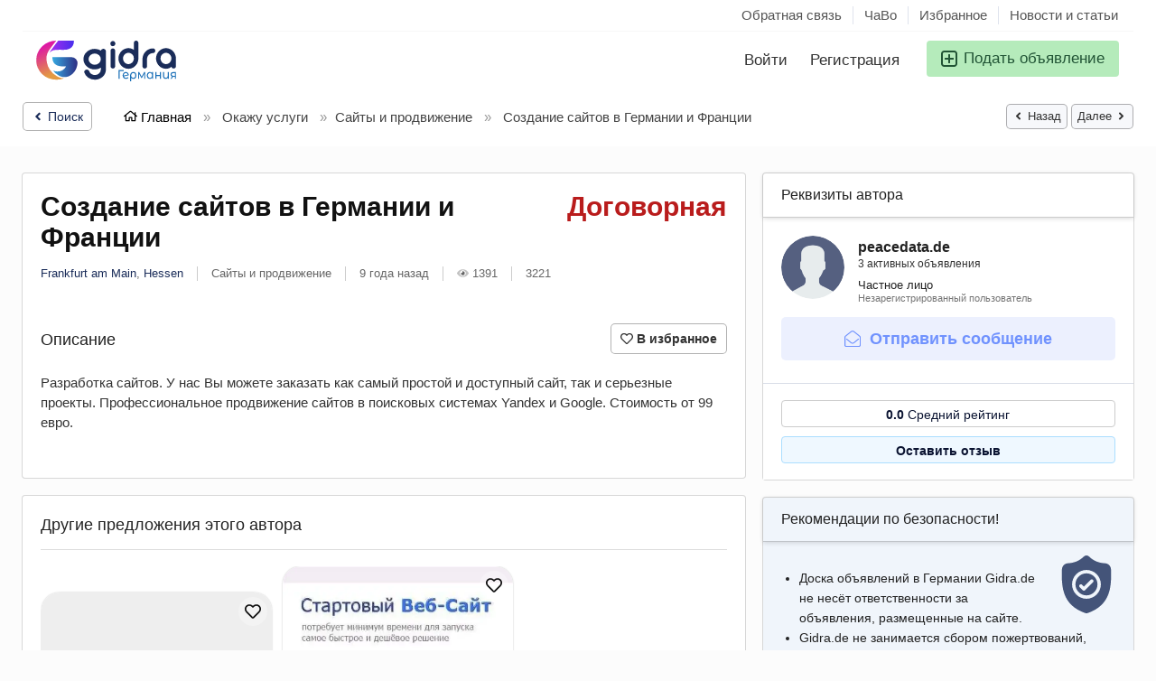

--- FILE ---
content_type: text/html; charset=UTF-8
request_url: https://gidra.de/okaju-uslugi-v-germanii/saytyi-i-prodvijenie/sozdanie-saytov-v-germanii-i-frantsii_i3221
body_size: 46441
content:
<!DOCTYPE html>
<html lang="ru-RU" dir="ltr">
    <head>
        <meta http-equiv="Content-type" content="text/html; charset=utf-8" />
<title>Создание сайтов в Германии и Франции Frankfurt am Main - GIDRA.DE - Объявления в Германии</title>
<meta name="title" content="Создание сайтов в Германии и Франции Frankfurt am Main - GIDRA.DE - Объявления в Германии" />
<meta name="description" content="Сайты и продвижение Frankfurt am Main, Разработка сайтов. У нас Вы можете заказать как самый простой и доступный сайт, так и серьезные проекты. Профессионально..." /><link rel="canonical" href="https://gidra.de/okaju-uslugi-v-germanii/saytyi-i-prodvijenie/sozdanie-saytov-v-germanii-i-frantsii_i3221"/><meta name="robots" content="index, follow" /><meta name="googlebot" content="index, follow" /><meta name="viewport" content="width=device-width, initial-scale=1.0, maximum-scale=5.0">
<link rel="shortcut icon" type="image/x-icon" href="https://gidra.de/oc-content/themes/delta/images/favicons/favicon.ico" />
<link rel="icon" href="https://gidra.de/oc-content/themes/delta/images/favicons/favicon-16x16.png" sizes="16x16" type="image/png" />
<link rel="icon" href="https://gidra.de/oc-content/themes/delta/images/favicons/favicon-32x32.png" sizes="32x32" type="image/png" />
<link rel="apple-touch-icon" sizes="180x180" href="https://gidra.de/oc-content/themes/delta/images/favicons/apple-touch-icon.png">
<link rel="manifest" href="https://gidra.de/oc-content/themes/delta/images/favicons/manifest.json">
<!--<link rel="mask-icon" href="https://gidra.de/oc-content/themes/delta/images/favicons/safari-pinned-tab.svg" color="#8bc72a">-->
<!--<meta name="theme-color" content="#8bc72a">-->
<!-- ================== СТИЛИ ТЕМЫ ================== -->
<style>
  .mbCl,footer .cl .lnk:hover,a.toggle-pass:hover,#search-sort .user-type a.active,#search-sort .user-type a:hover,header .right a:hover, header .right a.publish:hover, body a, body a:hover, .banner-theme#banner-theme.is-demo .myad {color:#1a2c59;}
  .mbCl2 {color:#215435;}
  .mbCl3,header .right a.actv,header .right a.actv svg, .filter .wrap .box h2.split {color:#b91c1c;}
  .mbBg,a.mo-button,.swiper-pagination-bullets-dynamic .swiper-pagination-bullet-active-main,.pace .pace-progress,body #show-loan i, .im-body #uniform-undefined.frm-category,.frm-answer .frm-area .frm-buttons button,.paginate ul li span,#listing .data .connect-after a:hover,.paginate ul li a:hover,.blg-btn.blg-btn-primary,.bpr-prof .bpr-btn, .post-edit .price-wrap .selection a.active {background:#1a2c59!important;color:#fff!important;}
  .mbBg2, .im-button-green, .main-data > .thumbs li.active, .main-data > .thumbs li:hover {color:#fff!important;}
  .im-button-green {background:#49b975!important;color:#fff!important;}
  .mbBg3,#mmenu a .circle,.user-top-menu > .umenu li.active a,#photos .qq-upload-button, .tabbernav li.tabberactive a,.frm-title-right a.frm-new-topic,.im-user-account-count, .simple-prod .switch-bars:not([data-count="1"]) .bar:hover:after {background:#b91c1c!important;color:#fff!important;}
  .mbBgAf:after {background:#1a2c59!important;}
  .mbBgActive.active {background:#1a2c59!important;}
  .mbBg2Active.active {background:#215435!important;}
  .mbBg3Active.active {background:#b91c1c!important;}
   {background-color:#1a2c59!important;}
  .mbBr,header .right a.publish:hover, #search-sort .list-grid a.active > div > span, .banner-theme#banner-theme.is-demo .myad {border-color:#1a2c59!important;}
  .mbBr2, header .right a.publish:hover > span, #home-pub a.publish:hover > span, #search-pub .subscribe:hover > span {border-color:#215435!important;}
  .mbBr3,.user-top-menu > .umenu li.active a {border-color:#b91c1c!important;}
  #atr-search .atr-input-box input[type="checkbox"]:checked + label:before, #atr-search .atr-input-box input[type="radio"]:checked + label:before,#atr-form .atr-input-box input[type="checkbox"]:checked + label:before, #atr-form .atr-input-box input[type="radio"]:checked + label:before,.bpr-box-check input[type="checkbox"]:checked + label:before, #gdpr-check.styled .input-box-check input[type="checkbox"]:checked + label:before, .pol-input-box input[type="checkbox"]:checked + label:before, .pol-values:not(.pol-nm-star) .pol-input-box input[type="radio"]:checked + label:before {border-color:#1a2c59!important;background-color:#1a2c59!important;}
  #search-sort .user-type a.active, #search-sort .user-type a:hover {border-bottom-color:#1a2c59!important;}
  .mbBr2Top {border-top-color:#215435!important;}
  .mbBr3Top, body #fi_user_new_list {border-top-color:#b91c1c!important;}
</style>


<!-- ================== JSON НАСТРОЙКИ ================== -->
<script type="application/json" id="theme-config">
{
    "mbCl": ".mbCl,footer .cl .lnk:hover,a.toggle-pass:hover,#search-sort .user-type a.active,#search-sort .user-type a:hover,header .right a:hover, header .right a.publish:hover, body a, body a:hover, .banner-theme#banner-theme.is-demo .myad",
    "mbCl2": ".mbCl2",
    "mbCl3": ".mbCl3,header .right a.actv,header .right a.actv svg, .filter .wrap .box h2.split",
    "mbBg": ".mbBg,a.mo-button,.swiper-pagination-bullets-dynamic .swiper-pagination-bullet-active-main,.pace .pace-progress,body #show-loan i, .im-body #uniform-undefined.frm-category,.frm-answer .frm-area .frm-buttons button,.paginate ul li span,#listing .data .connect-after a:hover,.paginate ul li a:hover,.blg-btn.blg-btn-primary,.bpr-prof .bpr-btn, .post-edit .price-wrap .selection a.active",
    "mbBg2": ".mbBg2, .im-button-green, .main-data > .thumbs li.active, .main-data > .thumbs li:hover",
    "mbBg3": ".mbBg3,#mmenu a .circle,.user-top-menu > .umenu li.active a,#photos .qq-upload-button, .tabbernav li.tabberactive a,.frm-title-right a.frm-new-topic,.im-user-account-count, .simple-prod .switch-bars:not([data-count=\"1\"]) .bar:hover:after",
    "mbBgAf": ".mbBgAf:after",
    "mbBgAc": ".mbBgActive.active",
    "mbBg2Ac": ".mbBg2Active.active",
    "mbBg3Ac": ".mbBg3Active.active",
    "mbBr": ".mbBr,header .right a.publish:hover, #search-sort .list-grid a.active > div > span, .banner-theme#banner-theme.is-demo .myad",
    "mbBr2": ".mbBr2, header .right a.publish:hover > span, #home-pub a.publish:hover > span, #search-pub .subscribe:hover > span",
    "mbBr3": ".mbBr3,.user-top-menu > .umenu li.active a",
    "mbBrBg": "#atr-search .atr-input-box input[type=\"checkbox\"]:checked + label:before, #atr-search .atr-input-box input[type=\"radio\"]:checked + label:before,#atr-form .atr-input-box input[type=\"checkbox\"]:checked + label:before, #atr-form .atr-input-box input[type=\"radio\"]:checked + label:before,.bpr-box-check input[type=\"checkbox\"]:checked + label:before, #gdpr-check.styled .input-box-check input[type=\"checkbox\"]:checked + label:before, .pol-input-box input[type=\"checkbox\"]:checked + label:before, .pol-values:not(.pol-nm-star) .pol-input-box input[type=\"radio\"]:checked + label:before",
    "mbBrBt": "#search-sort .user-type a.active, #search-sort .user-type a:hover",
    "mbBr2Top": ".mbBr2Top",
    "mbBr3Top": ".mbBr3Top, body #fi_user_new_list"
}</script>


<!-- ================== МИНИ-ГИДРАТАЦИЯ ================== -->
<script>
(function(){
  var el=document.getElementById('theme-config'); if(!el) return;
  try {
    var cfg = JSON.parse(el.textContent || '{}');
    for (var k in cfg) {
      if (Object.prototype.hasOwnProperty.call(cfg, k)) {
        window[k] = cfg[k];
      }
    }
  } catch(e) {}
})();
</script>








<link rel="preconnect" href="https://cdnjs.cloudflare.com" crossorigin>






<link rel="stylesheet" href="https://gidra.de/oc-content/themes/delta/css/style.css?v=2101" fetchpriority="high">
<link rel="stylesheet" href="https://gidra.de/oc-content/themes/delta/css/responsive.css?v=2101" fetchpriority="high">
<link rel="preload" as="style" href="https://gidra.de/oc-includes/osclass/assets/js/jquery3/jquery-ui/jquery-ui.min.css" onload="this.onload=null;this.rel='stylesheet'">
<noscript><link rel="stylesheet" href="https://gidra.de/oc-includes/osclass/assets/js/jquery3/jquery-ui/jquery-ui.min.css"></noscript>
<link href="https://cdnjs.cloudflare.com/ajax/libs/Swiper/6.5.8/swiper-bundle.min.css" rel="stylesheet" type="text/css" />
<link href="https://cdnjs.cloudflare.com/ajax/libs/lightgallery/1.10.0/css/lightgallery.min.css" rel="stylesheet" type="text/css" />
<link rel="preload" as="style" href="https://gidra.de/oc-content/plugins/user_rating/css/user.css?v=20260116222107" onload="this.onload=null;this.rel='stylesheet'">
<noscript><link rel="stylesheet" href="https://gidra.de/oc-content/plugins/user_rating/css/user.css?v=20260116222107"></noscript>








                
                
        
        
        
        <!-- FACEBOOK OPEN GRAPH TAGS -->
                                
        <meta property="og:title" content="Создание сайтов в Германии и Франции" />
                <meta property="og:site_name" content="GIDRA.DE - Объявления в Германии"/>
        <meta property="og:url" content="https://gidra.de/okaju-uslugi-v-germanii/saytyi-i-prodvijenie/sozdanie-saytov-v-germanii-i-frantsii_i3221" />
        <meta property="og:description" content="Разработка сайтов. У нас Вы можете заказать как самый простой и доступный сайт, так и серьезные проекты. Профессиональное продвижение сайтов в поисковых системах Yandex и Google. Стоимость от 99 евро." />
        <meta property="og:type" content="article" />
        <meta property="og:locale" content="ru_RU" />
        <meta property="product:retailer_item_id" content="3221" /> 
        <meta property="product:price:amount" content="Договорная" />
                
        
        
        
    </head>
    
    <body id="body-item" class="page-body">
        
<svg xmlns="http://www.w3.org/2000/svg" style="display:none">

  <!-- Arrow Left -->
  <symbol id="s-arrow-left" viewBox="0 0 256 512">
    <path fill="currentColor"
          d="M31.7 239l136-136c9.4-9.4 24.6-9.4 33.9 0l22.6 22.6c9.4 9.4 9.4 24.6 0 33.9L127.9 256l96.4 96.4c9.4 9.4 9.4 24.6 0 33.9L201.7 409c-9.4 9.4-24.6 9.4-33.9 0l-136-136c-9.5-9.4-9.5-24.6-.1-34z"/>
  </symbol>

  <!-- Arrow Right -->
  <symbol id="s-arrow-right" viewBox="0 0 256 512">
    <path fill="currentColor"
          d="M224.3 273l-136 136c-9.4 9.4-24.6 9.4-33.9 0l-22.6-22.6c-9.4-9.4-9.4-24.6 0-33.9l96.4-96.4-96.4-96.4c-9.4-9.4-9.4-24.6 0-33.9L54.3 103c9.4-9.4 24.6-9.4 33.9 0l136 136c9.5 9.4 9.5 24.6.1 34z"/>
  </symbol>

  <!-- Long Arrow Left -->
  <symbol id="s-long-arrow-left" viewBox="0 0 448 512">
    <path fill="currentColor"
          d="M231.536 475.535l7.071-7.07c4.686-4.686 4.686-12.284 0-16.971L60.113 273H436c6.627 0 12-5.373 12-12v-10c0-6.627-5.373-12-12-12H60.113L238.607 60.506c4.686-4.686 4.686-12.284 0-16.971l-7.071-7.07c-4.686-4.686-12.284-4.686-16.97 0L3.515 247.515c-4.686 4.686-4.686 12.284 0 16.971l211.051 211.05c4.686 4.686 12.284 4.686 16.97-.001z"/>
  </symbol>
  
  <symbol id="s-angle-left" viewBox="0 0 256 512">
    <path d="M31.7 239l136-136c9.4-9.4 24.6-9.4 33.9 0l22.6 22.6c9.4 9.4 9.4 24.6 0 33.9L127.9 256l96.4 96.4c9.4 9.4 9.4 24.6 0 33.9L201.7 409c-9.4 9.4-24.6 9.4-33.9 0l-136-136c-9.5-9.4-9.5-24.6-.1-34z"></path>
  </symbol>
  <symbol id="s-angle-right" viewBox="0 0 256 512">
    <path d="M224.3 273l-136 136c-9.4 9.4-24.6 9.4-33.9 0l-22.6-22.6c-9.4-9.4-9.4-24.6 0-33.9l96.4-96.4-96.4-96.4c-9.4-9.4-9.4-24.6 0-33.9L54.3 103c9.4-9.4 24.6-9.4 33.9 0l136 136c9.5 9.4 9.5 24.6.1 34z"></path>
  </symbol>
  
  <symbol id="l-arrow-left" viewBox="0 0 448 512">
    <path d="M231.536 475.535l7.071-7.07c4.686-4.686 4.686-12.284 0-16.971L60.113 273H436c6.627 0 12-5.373 12-12v-10c0-6.627-5.373-12-12-12H60.113L238.607 60.506c4.686-4.686 4.686-12.284 0-16.971l-7.071-7.07c-4.686-4.686-12.284-4.686-16.97 0L3.515 247.515c-4.686 4.686-4.686 12.284 0 16.971l211.051 211.05c4.686 4.686 12.284 4.686 16.97-.001z"></path>
  </symbol>
  <symbol id="l-arrow-right" viewBox="0 0 448 512">
    <path d="M216.464 36.465l-7.071 7.07c-4.686 4.686-4.686 12.284 0 16.971L387.887 239H12c-6.627 0-12 5.373-12 12v10c0 6.627 5.373 12 12 12h375.887L209.393 451.494c-4.686 4.686-4.686 12.284 0 16.971l7.071 7.07c4.686 4.686 12.284 4.686 16.97 0l211.051-211.05c4.686-4.686 4.686-12.284 0-16.971L233.434 36.465c-4.686-4.687-12.284-4.687-16.97 0z"></path>
  </symbol>
  
  <symbol id="l-envelope" viewBox="0 0 512 512">
    <path d="M464 64H48C21.5 64 0 85.5 0 112v288c0 26.5 21.5 48 48 48h416c26.5 0 48-21.5 48-48V112c0-26.5-21.5-48-48-48zM48 96h416c8.8 0 16 7.2 16 16v41.4c-21.9 18.5-53.2 44-150.6 121.3-16.9 13.4-50.2 45.7-73.4 45.3-23.2.4-56.6-31.9-73.4-45.3C85.2 197.4 53.9 171.9 32 153.4V112c0-8.8 7.2-16 16-16zm416 320H48c-8.8 0-16-7.2-16-16V195c22.8 18.7 58.8 47.6 130.7 104.7 20.5 16.4 56.7 52.5 93.3 52.3 36.4.3 72.3-35.5 93.3-52.3 71.9-57.1 107.9-86 130.7-104.7v205c0 8.8-7.2 16-16 16z"></path>
  </symbol>
  
  <symbol id="l-angle-left" viewBox="0 0 192 512">
    <path d="M25.1 247.5l117.8-116c4.7-4.7 12.3-4.7 17 0l7.1 7.1c4.7 4.7 4.7 12.3 0 17L64.7 256l102.2 100.4c4.7 4.7 4.7 12.3 0 17l-7.1 7.1c-4.7 4.7-12.3 4.7-17 0L25 264.5c-4.6-4.7-4.6-12.3.1-17z"></path>
  </symbol>
  <symbol id="l-angle-right" viewBox="0 0 192 512">
    <path d="M166.9 264.5l-117.8 116c-4.7 4.7-12.3 4.7-17 0l-7.1-7.1c-4.7-4.7-4.7-12.3 0-17L127.3 256 25.1 155.6c-4.7-4.7-4.7-12.3 0-17l7.1-7.1c4.7-4.7 12.3-4.7 17 0l117.8 116c4.6 4.7 4.6 12.3-.1 17z"></path>
  </symbol>
  
  <symbol id="star" viewBox="0 0 576 512">
    <path d="M528.1 171.5L382 150.2 316.7 17.8c-11.7-23.6-45.6-23.9-57.4 0L194 150.2 47.9 171.5c-26.2 3.8-36.7 36.1-17.7 54.6l105.7 103-25 145.5c-4.5 26.3 23.2 46 46.4 33.7L288 439.6l130.7 68.7c23.2 12.2 50.9-7.4 46.4-33.7l-25-145.5 105.7-103c19-18.5 8.5-50.8-17.7-54.6zM388.6 312.3l23.7 138.4L288 385.4l-124.3 65.3 23.7-138.4-100.6-98 139-20.2 62.2-126 62.2 126 139 20.2-100.6 98z"></path>
  </symbol>
  
  <symbol id="trash" viewBox="0 0 448 512">
    <path d="M432 80h-82.4l-34-56.7A48 48 0 0 0 274.4 0H173.6a48 48 0 0 0-41.2 23.3L98.4 80H16A16 16 0 0 0 0 96v16a16 16 0 0 0 16 16h16l21.2 339a48 48 0 0 0 47.9 45h245.8a48 48 0 0 0 47.9-45L416 128h16a16 16 0 0 0 16-16V96a16 16 0 0 0-16-16zM173.6 48h100.8l19.2 32H154.4zm173.3 416H101.11l-21-336h287.8z"></path>
  </symbol>
  <symbol id="trash-alt" viewBox="0 0 448 512">
    <path d="M268 416h24a12 12 0 0 0 12-12V188a12 12 0 0 0-12-12h-24a12 12 0 0 0-12 12v216a12 12 0 0 0 12 12zM432 80h-82.41l-34-56.7A48 48 0 0 0 274.41 0H173.59a48 48 0 0 0-41.16 23.3L98.41 80H16A16 16 0 0 0 0 96v16a16 16 0 0 0 16 16h16v336a48 48 0 0 0 48 48h288a48 48 0 0 0 48-48V128h16a16 16 0 0 0 16-16V96a16 16 0 0 0-16-16zM171.84 50.91A6 6 0 0 1 177 48h94a6 6 0 0 1 5.15 2.91L293.61 80H154.39zM368 464H80V128h288zm-212-48h24a12 12 0 0 0 12-12V188a12 12 0 0 0-12-12h-24a12 12 0 0 0-12 12v216a12 12 0 0 0 12 12z"></path>
  </symbol>
  
  <symbol id="s-trash" viewBox="0 0 448 512">
    <path d="M432 32H312l-9.4-18.7A24 24 0 0 0 281.1 0H166.8a23.72 23.72 0 0 0-21.4 13.3L136 32H16A16 16 0 0 0 0 48v32a16 16 0 0 0 16 16h416a16 16 0 0 0 16-16V48a16 16 0 0 0-16-16zM53.2 467a48 48 0 0 0 47.9 45h245.8a48 48 0 0 0 47.9-45L416 128H32z"></path>
  </symbol>
  
  <symbol id="d-trash" viewBox="0 0 448 512">
    <path d="M53.2 467L32 96h384l-21.2 371a48 48 0 0 1-47.9 45H101.1a48 48 0 0 1-47.9-45z" class="fa-secondary"></path><path d="M0 80V48a16 16 0 0 1 16-16h120l9.4-18.7A23.72 23.72 0 0 1 166.8 0h114.3a24 24 0 0 1 21.5 13.3L312 32h120a16 16 0 0 1 16 16v32a16 16 0 0 1-16 16H16A16 16 0 0 1 0 80z" class="fa-primary"></path>
  </symbol>
  
  <symbol id="l-comment-alt" viewBox="0 0 512 512">
    <path d="M448 0H64C28.7 0 0 28.7 0 64v288c0 35.3 28.7 64 64 64h96v84c0 7.1 5.8 12 12 12 2.4 0 4.9-.7 7.1-2.4L304 416h144c35.3 0 64-28.7 64-64V64c0-35.3-28.7-64-64-64zm32 352c0 17.6-14.4 32-32 32H293.3l-8.5 6.4L192 460v-76H64c-17.6 0-32-14.4-32-32V64c0-17.6 14.4-32 32-32h384c17.6 0 32 14.4 32 32v288z"></path>
  </symbol>
  
  <symbol id="s-comment-alt" viewBox="0 0 512 512">
    <path d="M448 0H64C28.7 0 0 28.7 0 64v288c0 35.3 28.7 64 64 64h96v84c0 9.8 11.2 15.5 19.1 9.7L304 416h144c35.3 0 64-28.7 64-64V64c0-35.3-28.7-64-64-64z"></path>
  </symbol>
  
  <symbol id="l-print" viewBox="0 0 512 512">
    <path d="M432 192h-16v-82.75c0-8.49-3.37-16.62-9.37-22.63L329.37 9.37c-6-6-14.14-9.37-22.63-9.37H126.48C109.64 0 96 14.33 96 32v160H80c-44.18 0-80 35.82-80 80v96c0 8.84 7.16 16 16 16h80v112c0 8.84 7.16 16 16 16h288c8.84 0 16-7.16 16-16V384h80c8.84 0 16-7.16 16-16v-96c0-44.18-35.82-80-80-80zM320 45.25L370.75 96H320V45.25zM128.12 32H288v64c0 17.67 14.33 32 32 32h64v64H128.02l.1-160zM384 480H128v-96h256v96zm96-128H32v-80c0-26.47 21.53-48 48-48h352c26.47 0 48 21.53 48 48v80zm-80-88c-13.25 0-24 10.74-24 24 0 13.25 10.75 24 24 24s24-10.75 24-24c0-13.26-10.75-24-24-24z"></path>
  </symbol>
  
  <symbol id="thumbs-up" viewBox="0 0 512 512">
    <path d="M466.27 286.69C475.04 271.84 480 256 480 236.85c0-44.015-37.218-85.58-85.82-85.58H357.7c4.92-12.81 8.85-28.13 8.85-46.54C366.55 31.936 328.86 0 271.28 0c-61.607 0-58.093 94.933-71.76 108.6-22.747 22.747-49.615 66.447-68.76 83.4H32c-17.673 0-32 14.327-32 32v240c0 17.673 14.327 32 32 32h64c14.893 0 27.408-10.174 30.978-23.95 44.509 1.001 75.06 39.94 177.802 39.94 7.22 0 15.22.01 22.22.01 77.117 0 111.986-39.423 112.94-95.33 13.319-18.425 20.299-43.122 17.34-66.99 9.854-18.452 13.664-40.343 8.99-62.99zm-61.75 53.83c12.56 21.13 1.26 49.41-13.94 57.57 7.7 48.78-17.608 65.9-53.12 65.9h-37.82c-71.639 0-118.029-37.82-171.64-37.82V240h10.92c28.36 0 67.98-70.89 94.54-97.46 28.36-28.36 18.91-75.63 37.82-94.54 47.27 0 47.27 32.98 47.27 56.73 0 39.17-28.36 56.72-28.36 94.54h103.99c21.11 0 37.73 18.91 37.82 37.82.09 18.9-12.82 37.81-22.27 37.81 13.489 14.555 16.371 45.236-5.21 65.62zM88 432c0 13.255-10.745 24-24 24s-24-10.745-24-24 10.745-24 24-24 24 10.745 24 24z"></path>
  </symbol>
  
  <symbol id="facebook" viewBox="0 0 512 512">
    <path d="M504 256C504 119 393 8 256 8S8 119 8 256c0 123.78 90.69 226.38 209.25 245V327.69h-63V256h63v-54.64c0-62.15 37-96.48 93.67-96.48 27.14 0 55.52 4.84 55.52 4.84v61h-31.28c-30.8 0-40.41 19.12-40.41 38.73V256h68.78l-11 71.69h-57.78V501C413.31 482.38 504 379.78 504 256z"></path>
  </symbol>
  
  <symbol id="twitter" viewBox="0 0 512 512">
    <path d="M459.37 151.716c.325 4.548.325 9.097.325 13.645 0 138.72-105.583 298.558-298.558 298.558-59.452 0-114.68-17.219-161.137-47.106 8.447.974 16.568 1.299 25.34 1.299 49.055 0 94.213-16.568 130.274-44.832-46.132-.975-84.792-31.188-98.112-72.772 6.498.974 12.995 1.624 19.818 1.624 9.421 0 18.843-1.3 27.614-3.573-48.081-9.747-84.143-51.98-84.143-102.985v-1.299c13.969 7.797 30.214 12.67 47.431 13.319-28.264-18.843-46.781-51.005-46.781-87.391 0-19.492 5.197-37.36 14.294-52.954 51.655 63.675 129.3 105.258 216.365 109.807-1.624-7.797-2.599-15.918-2.599-24.04 0-57.828 46.782-104.934 104.934-104.934 30.213 0 57.502 12.67 76.67 33.137 23.715-4.548 46.456-13.32 66.599-25.34-7.798 24.366-24.366 44.833-46.132 57.827 21.117-2.273 41.584-8.122 60.426-16.243-14.292 20.791-32.161 39.308-52.628 54.253z"></path>
  </symbol>
  
  <symbol id="pinterest" viewBox="0 0 496 512">
    <path d="M496 256c0 137-111 248-248 248-25.6 0-50.2-3.9-73.4-11.1 10.1-16.5 25.2-43.5 30.8-65 3-11.6 15.4-59 15.4-59 8.1 15.4 31.7 28.5 56.8 28.5 74.8 0 128.7-68.8 128.7-154.3 0-81.9-66.9-143.2-152.9-143.2-107 0-163.9 71.8-163.9 150.1 0 36.4 19.4 81.7 50.3 96.1 4.7 2.2 7.2 1.2 8.3-3.3.8-3.4 5-20.3 6.9-28.1.6-2.5.3-4.7-1.7-7.1-10.1-12.5-18.3-35.3-18.3-56.6 0-54.7 41.4-107.6 112-107.6 60.9 0 103.6 41.5 103.6 100.9 0 67.1-33.9 113.6-78 113.6-24.3 0-42.6-20.1-36.7-44.8 7-29.5 20.5-61.3 20.5-82.6 0-19-10.2-34.9-31.4-34.9-24.9 0-44.9 25.7-44.9 60.2 0 22 7.4 36.8 7.4 36.8s-24.5 103.8-29 123.2c-5 21.4-3 51.6-.9 71.2C65.4 450.9 0 361.1 0 256 0 119 111 8 248 8s248 111 248 248z"></path>
  </symbol>
  
  <symbol id="l-envelope-open" viewBox="0 0 512 512">
    <path d="M349.32 52.26C328.278 35.495 292.938 0 256 0c-36.665 0-71.446 34.769-93.31 52.26-34.586 27.455-109.525 87.898-145.097 117.015A47.99 47.99 0 0 0 0 206.416V464c0 26.51 21.49 48 48 48h416c26.51 0 48-21.49 48-48V206.413a47.989 47.989 0 0 0-17.597-37.144C458.832 140.157 383.906 79.715 349.32 52.26zM464 480H48c-8.837 0-16-7.163-16-16V206.161c0-4.806 2.155-9.353 5.878-12.392C64.16 172.315 159.658 95.526 182.59 77.32 200.211 63.27 232.317 32 256 32c23.686 0 55.789 31.27 73.41 45.32 22.932 18.207 118.436 95.008 144.714 116.468a15.99 15.99 0 0 1 5.876 12.39V464c0 8.837-7.163 16-16 16zm-8.753-216.312c4.189 5.156 3.393 12.732-1.776 16.905-22.827 18.426-55.135 44.236-104.156 83.148-21.045 16.8-56.871 52.518-93.318 52.258-36.58.264-72.826-35.908-93.318-52.263-49.015-38.908-81.321-64.716-104.149-83.143-5.169-4.173-5.966-11.749-1.776-16.905l5.047-6.212c4.169-5.131 11.704-5.925 16.848-1.772 22.763 18.376 55.014 44.143 103.938 82.978 16.85 13.437 50.201 45.69 73.413 45.315 23.219.371 56.562-31.877 73.413-45.315 48.929-38.839 81.178-64.605 103.938-82.978 5.145-4.153 12.679-3.359 16.848 1.772l5.048 6.212z"></path>
  </symbol>
  
  <symbol id="envelope" viewBox="0 0 512 512">
    <path d="M464 64H48C21.49 64 0 85.49 0 112v288c0 26.51 21.49 48 48 48h416c26.51 0 48-21.49 48-48V112c0-26.51-21.49-48-48-48zm0 48v40.805c-22.422 18.259-58.168 46.651-134.587 106.49-16.841 13.247-50.201 45.072-73.413 44.701-23.208.375-56.579-31.459-73.413-44.701C106.18 199.465 70.425 171.067 48 152.805V112h416zM48 400V214.398c22.914 18.251 55.409 43.862 104.938 82.646 21.857 17.205 60.134 55.186 103.062 54.955 42.717.231 80.509-37.199 103.053-54.947 49.528-38.783 82.032-64.401 104.947-82.653V400H48z"></path>
  </symbol>
  
  <symbol id="l-phone" viewBox="0 0 512 512">
    <path d="M487.8 24.1L387 .8c-14.7-3.4-29.8 4.2-35.8 18.1l-46.5 108.5c-5.5 12.7-1.8 27.7 8.9 36.5l53.9 44.1c-34 69.2-90.3 125.6-159.6 159.6l-44.1-53.9c-8.8-10.7-23.8-14.4-36.5-8.9L18.9 351.3C5 357.3-2.6 372.3.8 387L24 487.7C27.3 502 39.9 512 54.5 512 306.7 512 512 307.8 512 54.5c0-14.6-10-27.2-24.2-30.4zM55.1 480l-23-99.6 107.4-46 59.5 72.8c103.6-48.6 159.7-104.9 208.1-208.1l-72.8-59.5 46-107.4 99.6 23C479.7 289.7 289.6 479.7 55.1 480z"></path>
  </symbol>
  
  <symbol id="whatsapp" viewBox="0 0 448 512">
    <path d="M380.9 97.1C339 55.1 283.2 32 223.9 32c-122.4 0-222 99.6-222 222 0 39.1 10.2 77.3 29.6 111L0 480l117.7-30.9c32.4 17.7 68.9 27 106.1 27h.1c122.3 0 224.1-99.6 224.1-222 0-59.3-25.2-115-67.1-157zm-157 341.6c-33.2 0-65.7-8.9-94-25.7l-6.7-4-69.8 18.3L72 359.2l-4.4-7c-18.5-29.4-28.2-63.3-28.2-98.2 0-101.7 82.8-184.5 184.6-184.5 49.3 0 95.6 19.2 130.4 54.1 34.8 34.9 56.2 81.2 56.1 130.5 0 101.8-84.9 184.6-186.6 184.6zm101.2-138.2c-5.5-2.8-32.8-16.2-37.9-18-5.1-1.9-8.8-2.8-12.5 2.8-3.7 5.6-14.3 18-17.6 21.8-3.2 3.7-6.5 4.2-12 1.4-32.6-16.3-54-29.1-75.5-66-5.7-9.8 5.7-9.1 16.3-30.3 1.8-3.7.9-6.9-.5-9.7-1.4-2.8-12.5-30.1-17.1-41.2-4.5-10.8-9.1-9.3-12.5-9.5-3.2-.2-6.9-.2-10.6-.2-3.7 0-9.7 1.4-14.8 6.9-5.1 5.6-19.4 19-19.4 46.3 0 27.3 19.9 53.7 22.6 57.4 2.8 3.7 39.1 59.7 94.8 83.8 35.2 15.2 49 16.5 66.6 13.9 10.7-1.6 32.8-13.4 37.4-26.4 4.6-13 4.6-24.1 3.2-26.4-1.3-2.5-5-3.9-10.5-6.6z"></path>
  </symbol>
  
  <symbol id="l-at" viewBox="0 0 512 512">
    <path d="M256 8C118.941 8 8 118.919 8 256c0 137.058 110.919 248 248 248 52.925 0 104.68-17.078 147.092-48.319 5.501-4.052 6.423-11.924 2.095-17.211l-5.074-6.198c-4.018-4.909-11.193-5.883-16.307-2.129C346.93 457.208 301.974 472 256 472c-119.373 0-216-96.607-216-216 0-119.375 96.607-216 216-216 118.445 0 216 80.024 216 200 0 72.873-52.819 108.241-116.065 108.241-19.734 0-23.695-10.816-19.503-33.868l32.07-164.071c1.449-7.411-4.226-14.302-11.777-14.302h-12.421a12 12 0 0 0-11.781 9.718c-2.294 11.846-2.86 13.464-3.861 25.647-11.729-27.078-38.639-43.023-73.375-43.023-68.044 0-133.176 62.95-133.176 157.027 0 61.587 33.915 98.354 90.723 98.354 39.729 0 70.601-24.278 86.633-46.982-1.211 27.786 17.455 42.213 45.975 42.213C453.089 378.954 504 321.729 504 240 504 103.814 393.863 8 256 8zm-37.92 342.627c-36.681 0-58.58-25.108-58.58-67.166 0-74.69 50.765-121.545 97.217-121.545 38.857 0 58.102 27.79 58.102 65.735 0 58.133-38.369 122.976-96.739 122.976z"></path>
  </symbol>
  
  <symbol id="l-home" viewBox="0 0 576 512">
    <path d="M541 229.16l-61-49.83v-77.4a6 6 0 0 0-6-6h-20a6 6 0 0 0-6 6v51.33L308.19 39.14a32.16 32.16 0 0 0-40.38 0L35 229.16a8 8 0 0 0-1.16 11.24l10.1 12.41a8 8 0 0 0 11.2 1.19L96 220.62v243a16 16 0 0 0 16 16h128a16 16 0 0 0 16-16v-128l64 .3V464a16 16 0 0 0 16 16l128-.33a16 16 0 0 0 16-16V220.62L520.86 254a8 8 0 0 0 11.25-1.16l10.1-12.41a8 8 0 0 0-1.21-11.27zm-93.11 218.59h.1l-96 .3V319.88a16.05 16.05 0 0 0-15.95-16l-96-.27a16 16 0 0 0-16.05 16v128.14H128V194.51L288 63.94l160 130.57z"></path>
  </symbol>
  
  <symbol id="home" viewBox="0 0 576 512">
    <path d="M570.24 247.41L512 199.52V104a8 8 0 0 0-8-8h-32a8 8 0 0 0-7.95 7.88v56.22L323.87 45a56.06 56.06 0 0 0-71.74 0L5.76 247.41a16 16 0 0 0-2 22.54L14 282.25a16 16 0 0 0 22.53 2L64 261.69V448a32.09 32.09 0 0 0 32 32h128a32.09 32.09 0 0 0 32-32V344h64v104a32.09 32.09 0 0 0 32 32h128a32.07 32.07 0 0 0 32-31.76V261.67l27.53 22.62a16 16 0 0 0 22.53-2L572.29 270a16 16 0 0 0-2.05-22.59zM463.85 432H368V328a32.09 32.09 0 0 0-32-32h-96a32.09 32.09 0 0 0-32 32v104h-96V222.27L288 77.65l176 144.56z"></path>
  </symbol>
  
  <symbol id="l-external-link-alt" viewBox="0 0 512 512">
    <path d="M440,256H424a8,8,0,0,0-8,8V464a16,16,0,0,1-16,16H48a16,16,0,0,1-16-16V112A16,16,0,0,1,48,96H248a8,8,0,0,0,8-8V72a8,8,0,0,0-8-8H48A48,48,0,0,0,0,112V464a48,48,0,0,0,48,48H400a48,48,0,0,0,48-48V264A8,8,0,0,0,440,256ZM480,0h-.06L383.78.17c-28.45,0-42.66,34.54-22.58,54.62l35.28,35.28-265,265a12,12,0,0,0,0,17l8.49,8.49a12,12,0,0,0,17,0l265-265,35.28,35.27c20,20,54.57,6,54.62-22.57L512,32.05A32,32,0,0,0,480,0Zm-.17,128.17-96-96L480,32Z"></path>
  </symbol>
  
  <symbol id="l-exclamation-circle" viewBox="0 0 512 512">
    <path d="M256 40c118.621 0 216 96.075 216 216 0 119.291-96.61 216-216 216-119.244 0-216-96.562-216-216 0-119.203 96.602-216 216-216m0-32C119.043 8 8 119.083 8 256c0 136.997 111.043 248 248 248s248-111.003 248-248C504 119.083 392.957 8 256 8zm-11.49 120h22.979c6.823 0 12.274 5.682 11.99 12.5l-7 168c-.268 6.428-5.556 11.5-11.99 11.5h-8.979c-6.433 0-11.722-5.073-11.99-11.5l-7-168c-.283-6.818 5.167-12.5 11.99-12.5zM256 340c-15.464 0-28 12.536-28 28s12.536 28 28 28 28-12.536 28-28-12.536-28-28-28z"></path>
  </symbol>
  
  <symbol id="l-share-alt" viewBox="0 0 448 512">
    <path d="M352 320c-28.6 0-54.2 12.5-71.8 32.3l-95.5-59.7c9.6-23.4 9.7-49.8 0-73.2l95.5-59.7c17.6 19.8 43.2 32.3 71.8 32.3 53 0 96-43 96-96S405 0 352 0s-96 43-96 96c0 13 2.6 25.3 7.2 36.6l-95.5 59.7C150.2 172.5 124.6 160 96 160c-53 0-96 43-96 96s43 96 96 96c28.6 0 54.2-12.5 71.8-32.3l95.5 59.7c-4.7 11.3-7.2 23.6-7.2 36.6 0 53 43 96 96 96s96-43 96-96c-.1-53-43.1-96-96.1-96zm0-288c35.3 0 64 28.7 64 64s-28.7 64-64 64-64-28.7-64-64 28.7-64 64-64zM96 320c-35.3 0-64-28.7-64-64s28.7-64 64-64 64 28.7 64 64-28.7 64-64 64zm256 160c-35.3 0-64-28.7-64-64s28.7-64 64-64 64 28.7 64 64-28.7 64-64 64z"></path>
  </symbol>
  
  <symbol id="l-user-friends" viewBox="0 0 640 512">
    <path d="M480 256c53 0 96-43 96-96s-43-96-96-96-96 43-96 96 43 96 96 96zm0-160c35.3 0 64 28.7 64 64s-28.7 64-64 64-64-28.7-64-64 28.7-64 64-64zM192 256c61.9 0 112-50.1 112-112S253.9 32 192 32 80 82.1 80 144s50.1 112 112 112zm0-192c44.1 0 80 35.9 80 80s-35.9 80-80 80-80-35.9-80-80 35.9-80 80-80zm80.1 212c-33.4 0-41.7 12-80.1 12-38.4 0-46.7-12-80.1-12-36.3 0-71.6 16.2-92.3 46.9C7.2 341.3 0 363.4 0 387.2V432c0 26.5 21.5 48 48 48h288c26.5 0 48-21.5 48-48v-44.8c0-23.8-7.2-45.9-19.6-64.3-20.7-30.7-56-46.9-92.3-46.9zM352 432c0 8.8-7.2 16-16 16H48c-8.8 0-16-7.2-16-16v-44.8c0-16.6 4.9-32.7 14.1-46.4 13.8-20.5 38.4-32.8 65.7-32.8 27.4 0 37.2 12 80.2 12s52.8-12 80.1-12c27.3 0 51.9 12.3 65.7 32.8 9.2 13.7 14.1 29.8 14.1 46.4V432zm271.7-114.9C606.4 291.5 577 278 546.8 278c-27.8 0-34.8 10-66.8 10s-39-10-66.8-10c-13.2 0-26.1 3-38.1 8.1 15.2 15.4 18.5 23.6 20.2 26.6 5.7-1.6 11.6-2.6 17.9-2.6 21.8 0 30 10 66.8 10s45-10 66.8-10c21 0 39.8 9.3 50.4 25 7.1 10.5 10.9 22.9 10.9 35.7V408c0 4.4-3.6 8-8 8H416c0 17.7.3 22.5-1.6 32H600c22.1 0 40-17.9 40-40v-37.3c0-19.9-6-38.3-16.3-53.6z"></path>
  </symbol>
  
  <symbol id="facebook-f" viewBox="0 0 320 512">
    <path d="M279.14 288l14.22-92.66h-88.91v-60.13c0-25.35 12.42-50.06 52.24-50.06h40.42V6.26S260.43 0 225.36 0c-73.22 0-121.08 44.38-121.08 124.72v70.62H22.89V288h81.39v224h100.17V288z"></path>
  </symbol>
  
  <symbol id="pinterest-p" viewBox="0 0 384 512">
    <path d="M204 6.5C101.4 6.5 0 74.9 0 185.6 0 256 39.6 296 63.6 296c9.9 0 15.6-27.6 15.6-35.4 0-9.3-23.7-29.1-23.7-67.8 0-80.4 61.2-137.4 140.4-137.4 68.1 0 118.5 38.7 118.5 109.8 0 53.1-21.3 152.7-90.3 152.7-24.9 0-46.2-18-46.2-43.8 0-37.8 26.4-74.4 26.4-113.4 0-66.2-93.9-54.2-93.9 25.8 0 16.8 2.1 35.4 9.6 50.7-13.8 59.4-42 147.9-42 209.1 0 18.9 2.7 37.5 4.5 56.4 3.4 3.8 1.7 3.4 6.9 1.5 50.4-69 48.6-82.5 71.4-172.8 12.3 23.4 44.1 36 69.3 36 106.2 0 153.9-103.5 153.9-196.8C384 71.3 298.2 6.5 204 6.5z"></path>
  </symbol>
  
  <symbol id="linkedin" viewBox="0 0 448 512">
    <path d="M416 32H31.9C14.3 32 0 46.5 0 64.3v383.4C0 465.5 14.3 480 31.9 480H416c17.6 0 32-14.5 32-32.3V64.3c0-17.8-14.4-32.3-32-32.3zM135.4 416H69V202.2h66.5V416zm-33.2-243c-21.3 0-38.5-17.3-38.5-38.5S80.9 96 102.2 96c21.2 0 38.5 17.3 38.5 38.5 0 21.3-17.2 38.5-38.5 38.5zm282.1 243h-66.4V312c0-24.8-.5-56.7-34.5-56.7-34.6 0-39.9 27-39.9 54.9V416h-66.4V202.2h63.7v29.2h.9c8.9-16.8 30.6-34.5 62.9-34.5 67.2 0 79.7 44.3 79.7 101.9V416z"></path>
  </symbol>
  
  <symbol id="instagram" viewBox="0 0 448 512">
    <path d="M224.1 141c-63.6 0-114.9 51.3-114.9 114.9s51.3 114.9 114.9 114.9S339 319.5 339 255.9 287.7 141 224.1 141zm0 189.6c-41.1 0-74.7-33.5-74.7-74.7s33.5-74.7 74.7-74.7 74.7 33.5 74.7 74.7-33.6 74.7-74.7 74.7zm146.4-194.3c0 14.9-12 26.8-26.8 26.8-14.9 0-26.8-12-26.8-26.8s12-26.8 26.8-26.8 26.8 12 26.8 26.8zm76.1 27.2c-1.7-35.9-9.9-67.7-36.2-93.9-26.2-26.2-58-34.4-93.9-36.2-37-2.1-147.9-2.1-184.9 0-35.8 1.7-67.6 9.9-93.9 36.1s-34.4 58-36.2 93.9c-2.1 37-2.1 147.9 0 184.9 1.7 35.9 9.9 67.7 36.2 93.9s58 34.4 93.9 36.2c37 2.1 147.9 2.1 184.9 0 35.9-1.7 67.7-9.9 93.9-36.2 26.2-26.2 34.4-58 36.2-93.9 2.1-37 2.1-147.8 0-184.8zM398.8 388c-7.8 19.6-22.9 34.7-42.6 42.6-29.5 11.7-99.5 9-132.1 9s-102.7 2.6-132.1-9c-19.6-7.8-34.7-22.9-42.6-42.6-11.7-29.5-9-99.5-9-132.1s-2.6-102.7 9-132.1c7.8-19.6 22.9-34.7 42.6-42.6 29.5-11.7 99.5-9 132.1-9s102.7-2.6 132.1 9c19.6 7.8 34.7 22.9 42.6 42.6 11.7 29.5 9 99.5 9 132.1s2.7 102.7-9 132.1z"></path>
  </symbol>
  
  <symbol id="d-home-lg-alt" viewBox="0 0 576 512">
    <path d="M352 496V368a16 16 0 0 0-16-16h-96a16 16 0 0 0-16 16v128a16 16 0 0 1-16 16H80a16 16 0 0 1-16-16V311.07c1.78-1.21 3.85-1.89 5.47-3.35L288 115l218.74 192.9c1.54 1.38 3.56 2 5.26 3.2V496a16 16 0 0 1-16 16H368a16 16 0 0 1-16-16z" class="fa-secondary"></path><path d="M527.92 283.91L298.6 81.64a16 16 0 0 0-21.17 0L48.11 283.92a16 16 0 0 1-22.59-1.21L4.1 258.89a16 16 0 0 1 1.21-22.59l256-226a39.85 39.85 0 0 1 53.45 0l255.94 226a16 16 0 0 1 1.22 22.59l-21.4 23.82a16 16 0 0 1-22.6 1.2z" class="fa-primary"></path>
  </symbol>
  
  <symbol id="d-search" viewBox="0 0 512 512">
    <path d="M208 80a128 128 0 1 1-90.51 37.49A127.15 127.15 0 0 1 208 80m0-80C93.12 0 0 93.12 0 208s93.12 208 208 208 208-93.12 208-208S322.88 0 208 0z" class="fa-secondary"></path><path d="M504.9 476.7L476.6 505a23.9 23.9 0 0 1-33.9 0L343 405.3a24 24 0 0 1-7-17V372l36-36h16.3a24 24 0 0 1 17 7l99.7 99.7a24.11 24.11 0 0 1-.1 34z" class="fa-primary"></path>
  </symbol>
  
  <symbol id="d-comments-alt" viewBox="0 0 576 512">
    <path d="M352 287.9H162.3L79.5 350a9.7 9.7 0 0 1-15.5-7.8V288a64.06 64.06 0 0 1-64-64V64A64.06 64.06 0 0 1 64 0h288a64.06 64.06 0 0 1 64 64v160a63.91 63.91 0 0 1-64 63.9z" class="fa-secondary"></path><path d="M576 224v160a64.06 64.06 0 0 1-64 64h-32v54.3a9.7 9.7 0 0 1-15.5 7.8L381.7 448H256a64.06 64.06 0 0 1-64-64v-64h160a96.15 96.15 0 0 0 96-96v-64h64a64.06 64.06 0 0 1 64 64z" class="fa-primary"></path>
  </symbol>
  
  <symbol id="heart" viewBox="0 0 512 512">
    <path d="M458.4 64.3C400.6 15.7 311.3 23 256 79.3 200.7 23 111.4 15.6 53.6 64.3-21.6 127.6-10.6 230.8 43 285.5l175.4 178.7c10 10.2 23.4 15.9 37.6 15.9 14.3 0 27.6-5.6 37.6-15.8L469 285.6c53.5-54.7 64.7-157.9-10.6-221.3zm-23.6 187.5L259.4 430.5c-2.4 2.4-4.4 2.4-6.8 0L77.2 251.8c-36.5-37.2-43.9-107.6 7.3-150.7 38.9-32.7 98.9-27.8 136.5 10.5l35 35.7 35-35.7c37.8-38.5 97.8-43.2 136.5-10.6 51.1 43.1 43.5 113.9 7.3 150.8z"></path>
  </symbol>
  
  <symbol id="s-heart" viewBox="0 0 512 512">
    <path d="M462.3 62.6C407.5 15.9 326 24.3 275.7 76.2L256 96.5l-19.7-20.3C186.1 24.3 104.5 15.9 49.7 62.6c-62.8 53.6-66.1 149.8-9.9 207.9l193.5 199.8c12.5 12.9 32.8 12.9 45.3 0l193.5-199.8c56.3-58.1 53-154.3-9.8-207.9z"></path>
  </symbol>
  
  <symbol id="l-heart" viewBox="0 0 512 512">
    <path d="M462.3 62.7c-54.5-46.4-136-38.7-186.6 13.5L256 96.6l-19.7-20.3C195.5 34.1 113.2 8.7 49.7 62.7c-62.8 53.6-66.1 149.8-9.9 207.8l193.5 199.8c6.2 6.4 14.4 9.7 22.6 9.7 8.2 0 16.4-3.2 22.6-9.7L472 270.5c56.4-58 53.1-154.2-9.7-207.8zm-13.1 185.6L256.4 448.1 62.8 248.3c-38.4-39.6-46.4-115.1 7.7-161.2 54.8-46.8 119.2-12.9 142.8 11.5l42.7 44.1 42.7-44.1c23.2-24 88.2-58 142.8-11.5 54 46 46.1 121.5 7.7 161.2z"></path>
  </symbol>
  
  <symbol id="d-user-tie" viewBox="0 0 448 512">
    <path d="M191.35 414.77L208 344l-32-56h96l-32 56 16.65 70.77L224 480zM224 256A128 128 0 1 0 96 128a128 128 0 0 0 128 128z" class="fa-secondary"></path><path d="M319.8 288.6L224 480l-95.8-191.4C56.9 292 0 350.3 0 422.4V464a48 48 0 0 0 48 48h352a48 48 0 0 0 48-48v-41.6c0-72.1-56.9-130.4-128.2-133.8z" class="fa-primary"></path>
  </symbol>
  
  <symbol id="d-plus-circle" viewBox="0 0 512 512">
    <path d="M256 8C119 8 8 119 8 256s111 248 248 248 248-111 248-248S393 8 256 8zm144 276a12 12 0 0 1-12 12h-92v92a12 12 0 0 1-12 12h-56a12 12 0 0 1-12-12v-92h-92a12 12 0 0 1-12-12v-56a12 12 0 0 1 12-12h92v-92a12 12 0 0 1 12-12h56a12 12 0 0 1 12 12v92h92a12 12 0 0 1 12 12z" class="fa-secondary"></path><path d="M400 284a12 12 0 0 1-12 12h-92v92a12 12 0 0 1-12 12h-56a12 12 0 0 1-12-12v-92h-92a12 12 0 0 1-12-12v-56a12 12 0 0 1 12-12h92v-92a12 12 0 0 1 12-12h56a12 12 0 0 1 12 12v92h92a12 12 0 0 1 12 12z" class="fa-primary"></path>
  </symbol>
  
  <symbol id="s-plus" viewBox="0 0 448 512">
    <path d="M416 208H272V64c0-17.67-14.33-32-32-32h-32c-17.67 0-32 14.33-32 32v144H32c-17.67 0-32 14.33-32 32v32c0 17.67 14.33 32 32 32h144v144c0 17.67 14.33 32 32 32h32c17.67 0 32-14.33 32-32V304h144c17.67 0 32-14.33 32-32v-32c0-17.67-14.33-32-32-32z"></path>
  </symbol>
  
  <symbol id="s-minus" viewBox="0 0 448 512">
    <path d="M416 208H32c-17.67 0-32 14.33-32 32v32c0 17.67 14.33 32 32 32h384c17.67 0 32-14.33 32-32v-32c0-17.67-14.33-32-32-32z"></path>
  </symbol>
  
  <symbol id="circle" viewBox="0 0 512 512">
    <path d="M256 8C119 8 8 119 8 256s111 248 248 248 248-111 248-248S393 8 256 8zm0 448c-110.5 0-200-89.5-200-200S145.5 56 256 56s200 89.5 200 200-89.5 200-200 200z"></path>
  </symbol>
  
  <symbol id="d-align-left" viewBox="0 0 448 512">
    <path d="M12.83 352h262.34A12.82 12.82 0 0 0 288 339.17v-38.34A12.82 12.82 0 0 0 275.17 288H12.83A12.82 12.82 0 0 0 0 300.83v38.34A12.82 12.82 0 0 0 12.83 352zm0-256h262.34A12.82 12.82 0 0 0 288 83.17V44.83A12.82 12.82 0 0 0 275.17 32H12.83A12.82 12.82 0 0 0 0 44.83v38.34A12.82 12.82 0 0 0 12.83 96z" class="fa-secondary"></path><path d="M432 160H16a16 16 0 0 0-16 16v32a16 16 0 0 0 16 16h416a16 16 0 0 0 16-16v-32a16 16 0 0 0-16-16zm0 256H16a16 16 0 0 0-16 16v32a16 16 0 0 0 16 16h416a16 16 0 0 0 16-16v-32a16 16 0 0 0-16-16z" class="fa-primary"></path>
  </symbol>
  <symbol id="d-align-right" viewBox="0 0 448 512">
    <path d="M435.17 32H172.83A12.82 12.82 0 0 0 160 44.83v38.34A12.82 12.82 0 0 0 172.83 96h262.34A12.82 12.82 0 0 0 448 83.17V44.83A12.82 12.82 0 0 0 435.17 32zm0 256H172.83A12.82 12.82 0 0 0 160 300.83v38.34A12.82 12.82 0 0 0 172.83 352h262.34A12.82 12.82 0 0 0 448 339.17v-38.34A12.82 12.82 0 0 0 435.17 288z" class="fa-secondary"></path><path d="M16 224h416a16 16 0 0 0 16-16v-32a16 16 0 0 0-16-16H16a16 16 0 0 0-16 16v32a16 16 0 0 0 16 16zm416 192H16a16 16 0 0 0-16 16v32a16 16 0 0 0 16 16h416a16 16 0 0 0 16-16v-32a16 16 0 0 0-16-16z" class="fa-primary"></path>
  </symbol>
  
  <symbol id="d-user-cog" viewBox="0 0 640 512">
    <path d="M636.3 388.2l-25.8-14.9a117.31 117.31 0 0 0 0-42.6l25.8-14.9a7.24 7.24 0 0 0 3.3-8.5 150.07 150.07 0 0 0-33.2-57.4 7.29 7.29 0 0 0-9-1.4l-25.8 14.9a117.4 117.4 0 0 0-36.9-21.3v-29.8a7.28 7.28 0 0 0-5.7-7.1 150.88 150.88 0 0 0-66.2 0 7.28 7.28 0 0 0-5.7 7.1v29.8a117.4 117.4 0 0 0-36.9 21.3l-25.8-14.9a7.31 7.31 0 0 0-9 1.4 150.07 150.07 0 0 0-33.2 57.4 7.37 7.37 0 0 0 3.3 8.5l25.8 14.9a117.31 117.31 0 0 0 0 42.6l-25.8 14.9a7.24 7.24 0 0 0-3.3 8.5 150.82 150.82 0 0 0 33.2 57.4 7.29 7.29 0 0 0 9 1.4l25.8-14.9a117.4 117.4 0 0 0 36.9 21.3v29.8a7.28 7.28 0 0 0 5.7 7.1 150.88 150.88 0 0 0 66.2 0 7.28 7.28 0 0 0 5.7-7.1v-29.8a117.4 117.4 0 0 0 36.9-21.3l25.8 14.9a7.31 7.31 0 0 0 9-1.4 150.07 150.07 0 0 0 33.2-57.4 7.37 7.37 0 0 0-3.3-8.5zM496 400.5a48.5 48.5 0 1 1 48.5-48.5 48.55 48.55 0 0 1-48.5 48.5z" class="fa-secondary"></path><path d="M425.2 491.7v-9.2c-2.3-1.2-4.6-2.6-6.8-3.9l-7.9 4.6a39.23 39.23 0 0 1-48.5-7.3 182.34 182.34 0 0 1-40.2-69.6 39.11 39.11 0 0 1 17.9-45.7l7.9-4.6q-.15-3.9 0-7.8l-7.9-4.6a39.07 39.07 0 0 1-17.9-45.7c.9-2.9 2.2-5.8 3.2-8.7-3.8-.3-7.5-1.2-11.4-1.2h-16.7a174.08 174.08 0 0 1-145.8 0h-16.7A134.43 134.43 0 0 0 0 422.4V464a48 48 0 0 0 48 48h352a47.94 47.94 0 0 0 27.2-8.5 39 39 0 0 1-2-11.8zM224 256A128 128 0 1 0 96 128a128 128 0 0 0 128 128z" class="fa-primary"></path>
  </symbol>
  
  <symbol id="d-check-double" viewBox="0 0 512 512">
    <path d="M166.57 282.71L44 159.21a17.87 17.87 0 0 1 .18-25.2l42.1-41.77a17.87 17.87 0 0 1 25.2.18l68.23 68.77L336.87 5.11a17.88 17.88 0 0 1 25.21.18L404 47.41a17.88 17.88 0 0 1-.18 25.21L191.78 282.89a17.88 17.88 0 0 1-25.21-.18z" class="fa-secondary"></path><path d="M504.5 172a25.86 25.86 0 0 1 0 36.42L210.1 504.46a25.48 25.48 0 0 1-36.2 0L7.5 337.1a25.84 25.84 0 0 1 0-36.41l36.2-36.41a25.48 25.48 0 0 1 36.2 0L192 377l240.1-241.46a25.5 25.5 0 0 1 36.2 0L504.5 172z" class="fa-primary"></path>
  </symbol>
  
  <symbol id="d-star-half" viewBox="0 0 576 512">
    <path d="M545.3 226L439.6 329l25 145.5c4.5 26.1-23 46-46.4 33.7l-130.7-68.6V0a31.62 31.62 0 0 1 28.7 17.8l65.3 132.4 146.1 21.2c26.2 3.8 36.7 36.1 17.7 54.6z" class="fa-secondary"></path><path d="M110.4 474.5l25-145.5L29.7 226c-19-18.5-8.5-50.8 17.7-54.6l146.1-21.2 65.3-132.4A31.62 31.62 0 0 1 287.5 0v439.6l-130.7 68.6c-23.4 12.3-50.9-7.6-46.4-33.7z" class="fa-primary"></path>
  </symbol>
  
  <symbol id="d-heart" viewBox="0 0 512 512">
    <path d="M462.32 62.63C407.5 15.94 326 24.33 275.69 76.23L256 96.53l-19.69-20.3c-50.21-51.9-131.8-60.29-186.61-13.6-62.78 53.6-66.09 149.81-9.88 207.9l193.5 199.79a31.31 31.31 0 0 0 45.28 0l193.5-199.79c56.31-58.09 53-154.3-9.78-207.9zm-52.8 185l-143.1 143.85a15.29 15.29 0 0 1-21.7 0l-140-140.78c-28.37-28.52-33.78-75-8.37-106.23a76.44 76.44 0 0 1 113.77-5.88l45.49 45.7 42.37-42.58c28.38-28.52 74.65-34 105.71-8.45a77.35 77.35 0 0 1 5.83 114.36z" class="fa-secondary"></path><path d="M244.72 391.48l-140-140.78c-28.37-28.52-33.78-75-8.36-106.23a76.43 76.43 0 0 1 113.76-5.88l45.49 45.7 42.37-42.58c28.38-28.51 74.65-34 105.71-8.45a77.35 77.35 0 0 1 5.87 114.36L266.41 391.48a15.28 15.28 0 0 1-21.69 0z" class="fa-primary"></path>
  </symbol>
  
  <symbol id="d-award" viewBox="0 0 384 512">
    <path d="M382.78 448.69L324 304.23a40.63 40.63 0 0 1-22.23 15.62C280 325.78 278.26 324.44 263 340a39.72 39.72 0 0 1-49.73 5.82 39.68 39.68 0 0 0-42.53 0A39.73 39.73 0 0 1 121 340c-14.73-15-16.4-14-38.73-20.12a40.54 40.54 0 0 1-22.07-15.4L1.2 448.7a16 16 0 0 0 15.43 22l52.69-2 36.22 38.3a16 16 0 0 0 22.62.61A16.23 16.23 0 0 0 132 502l60.15-147.1L252 502a16 16 0 0 0 26.43 5l36.25-38.28 52.69 2A16 16 0 0 0 384 455.33a16.23 16.23 0 0 0-1.22-6.64zM192 240a64 64 0 1 0-64-64 64 64 0 0 0 64 64z" class="fa-secondary"></path><path d="M366.62 152.72a41.51 41.51 0 0 0-10.42-39.59c-20.41-20.77-18.47-17.35-25.95-45.74a40.66 40.66 0 0 0-28.47-29c-27.88-7.61-24.52-5.62-45-26.41A39.79 39.79 0 0 0 218 1.39c-27.92 7.6-24 7.6-51.95 0A39.8 39.8 0 0 0 127.16 12c-20.41 20.78-17 18.8-44.94 26.41a40.66 40.66 0 0 0-28.47 29c-7.47 28.39-5.54 25-25.95 45.75a41.46 41.46 0 0 0-10.42 39.58c7.47 28.36 7.48 24.4 0 52.82a41.52 41.52 0 0 0 10.42 39.57c20.41 20.78 18.47 17.35 26 45.75a40.64 40.64 0 0 0 28.47 29C104.6 326 106.27 325 121 340a39.74 39.74 0 0 0 49.74 5.82 39.68 39.68 0 0 1 42.53 0A39.73 39.73 0 0 0 263 340c15.28-15.55 17-14.21 38.79-20.14a40.64 40.64 0 0 0 28.47-29c7.48-28.4 5.54-25 25.95-45.75a41.49 41.49 0 0 0 10.42-39.58c-7.48-28.36-7.49-24.4-.01-52.81zM192 272a96 96 0 1 1 96-96 96 96 0 0 1-96 96z" class="fa-primary"></path>
  </symbol>
  
  <symbol id="d-receipt" viewBox="0 0 384 512">
    <path d="M358.4 3.23L320 48 265.6 3.23a15.9 15.9 0 0 0-19.2 0L192 48 137.6 3.23a15.9 15.9 0 0 0-19.2 0L64 48 25.6 3.23A16 16 0 0 0 0 16v480a16 16 0 0 0 25.6 12.8L64 464l54.4 44.8a15.9 15.9 0 0 0 19.2 0L192 464l54.4 44.8a15.9 15.9 0 0 0 19.2 0L320 464l38.4 44.8A16 16 0 0 0 384 496V16a16 16 0 0 0-25.6-12.77zM320 360a8 8 0 0 1-8 8H72a8 8 0 0 1-8-8v-16a8 8 0 0 1 8-8h240a8 8 0 0 1 8 8zm0-96a8 8 0 0 1-8 8H72a8 8 0 0 1-8-8v-16a8 8 0 0 1 8-8h240a8 8 0 0 1 8 8zm0-96a8 8 0 0 1-8 8H72a8 8 0 0 1-8-8v-16a8 8 0 0 1 8-8h240a8 8 0 0 1 8 8z" class="fa-secondary"></path><path d="M312 144H72a8 8 0 0 0-8 8v16a8 8 0 0 0 8 8h240a8 8 0 0 0 8-8v-16a8 8 0 0 0-8-8zm0 96H72a8 8 0 0 0-8 8v16a8 8 0 0 0 8 8h240a8 8 0 0 0 8-8v-16a8 8 0 0 0-8-8zm0 96H72a8 8 0 0 0-8 8v16a8 8 0 0 0 8 8h240a8 8 0 0 0 8-8v-16a8 8 0 0 0-8-8z" class="fa-primary"></path>
  </symbol>
  
  <symbol id="d-question" viewBox="0 0 384 512">
    <path d="M182.4,373.5c-38.3,0-69.3,31-69.3,69.3s31,69.3,69.3,69.3c38.3,0,69.3-31,69.3-69.3 C251.7,404.5,220.7,373.5,182.4,373.5z" class="fa-secondary"></path><path d="M367.9,153.6c0,116-125.3,117.8-125.3,160.6v5.8c0,13.3-10.7,24-24,24h-72.5c-13.3,0-24-10.7-24-24v-9.8 c0-61.8,46.9-86.5,82.3-106.4c30.4-17,49-28.6,49-51.2c0-29.8-38-49.6-68.8-49.6c-39.1,0-57.8,18.1-82.8,49.4 c-8.1,10.2-22.9,12-33.3,4.1l-43.1-32.7c-10.3-7.8-12.6-22.3-5.2-32.9C60.9,32.7,112.6,0,192.4,0C277.3,0,367.9,66.3,367.9,153.6z" class="fa-primary"></path>
  </symbol>
  
  <symbol id="d-layer-plus" viewBox="0 0 512 512">
    <path d="M400 288c16.73 0 32.68-2.91 48-7.29v18.58l-181.36 82.2a25.68 25.68 0 0 1-21.29 0L12.41 275.9c-16.55-7.5-16.55-32.5 0-40l213.87-97C239.28 223.32 312 288 400 288z" class="fa-secondary"></path><path d="M499.59 364.1l-58.54-26.53-161.19 73.06a57.64 57.64 0 0 1-47.72 0L71 337.57 12.41 364.1c-16.55 7.5-16.55 32.5 0 40l232.94 105.59a25.68 25.68 0 0 0 21.29 0l233-105.59c16.5-7.5 16.5-32.5-.05-40zM304 144h64v64a16 16 0 0 0 16 16h32a16 16 0 0 0 16-16v-64h64a16 16 0 0 0 16-16V96a16 16 0 0 0-16-16h-64V16a16 16 0 0 0-16-16h-32a16 16 0 0 0-16 16v64h-64a16 16 0 0 0-16 16v32a16 16 0 0 0 16 16z" class="fa-primary"></path>
  </symbol>
  
  <symbol id="d-headset" viewBox="0 0 512 512">
    <path d="M192 464a48 48 0 0 1 48-48h32a48 48 0 0 1 48 48h101.72A42.28 42.28 0 0 0 464 421.72s0-163.29-.12-165.72h.12c0-114.69-93.31-208-208-208S48 141.31 48 256v16a16 16 0 0 1-16 16H16a16 16 0 0 1-16-16v-16C4.58 118.83 113.18 0 256 0s251.42 118.83 256 256v165.72A90.28 90.28 0 0 1 421.72 512H240a48 48 0 0 1-48-48z" class="fa-secondary"></path><path d="M368 176h-16a32 32 0 0 0-32 32v112a32 32 0 0 0 32 32h16a64 64 0 0 0 64-64v-48a64 64 0 0 0-64-64zm-208 0h-16a64 64 0 0 0-64 64v48a64 64 0 0 0 64 64h16a32 32 0 0 0 32-32V208a32 32 0 0 0-32-32z" class="fa-primary"></path>
  </symbol>
  
  <symbol id="d-address-card" viewBox="0 0 576 512">
    <path d="M528 32H48A48 48 0 0 0 0 80v352a48 48 0 0 0 48 48h480a48 48 0 0 0 48-48V80a48 48 0 0 0-48-48zm-352 96a64 64 0 1 1-64 64 64.06 64.06 0 0 1 64-64zm112 236.8c0 10.6-10 19.2-22.4 19.2H86.4C74 384 64 375.4 64 364.8v-19.2c0-31.8 30.1-57.6 67.2-57.6h5a103 103 0 0 0 79.6 0h5c37.1 0 67.2 25.8 67.2 57.6zM512 312a8 8 0 0 1-8 8H360a8 8 0 0 1-8-8v-16a8 8 0 0 1 8-8h144a8 8 0 0 1 8 8zm0-64a8 8 0 0 1-8 8H360a8 8 0 0 1-8-8v-16a8 8 0 0 1 8-8h144a8 8 0 0 1 8 8zm0-64a8 8 0 0 1-8 8H360a8 8 0 0 1-8-8v-16a8 8 0 0 1 8-8h144a8 8 0 0 1 8 8z" class="fa-secondary"></path><path d="M176 256a64 64 0 1 0-64-64 64.06 64.06 0 0 0 64 64zm44.8 32h-5a103 103 0 0 1-79.6 0h-5C94.1 288 64 313.8 64 345.6v19.2c0 10.6 10 19.2 22.4 19.2h179.2c12.4 0 22.4-8.6 22.4-19.2v-19.2c0-31.8-30.1-57.6-67.2-57.6z" class="fa-primary"></path>
  </symbol>
  
  <symbol id="folder-open" viewBox="0 0 576 512">
    <path d="M527.9 224H480v-48c0-26.5-21.5-48-48-48H272l-64-64H48C21.5 64 0 85.5 0 112v288c0 26.5 21.5 48 48 48h400c16.5 0 31.9-8.5 40.7-22.6l79.9-128c20-31.9-3-73.4-40.7-73.4zM48 118c0-3.3 2.7-6 6-6h134.1l64 64H426c3.3 0 6 2.7 6 6v42H152c-16.8 0-32.4 8.8-41.1 23.2L48 351.4zm400 282H72l77.2-128H528z"></path>
  </symbol>
  
  <symbol id="bullhorn" viewBox="0 0 576 512">
    <path d="M544 184.88V32.01C544 23.26 537.02 0 512.01 0H512c-7.12 0-14.19 2.38-19.98 7.02l-85.03 68.03C364.28 109.19 310.66 128 256 128H64c-35.35 0-64 28.65-64 64v96c0 35.35 28.65 64 64 64l-.48 32c0 39.77 9.26 77.35 25.56 110.94 5.19 10.69 16.52 17.06 28.4 17.06h106.28c26.05 0 41.69-29.84 25.9-50.56-16.4-21.52-26.15-48.36-26.15-77.44 0-11.11 1.62-21.79 4.41-32H256c54.66 0 108.28 18.81 150.98 52.95l85.03 68.03a32.023 32.023 0 0 0 19.98 7.02c24.92 0 32-22.78 32-32V295.13c19.05-11.09 32-31.49 32-55.12.01-23.64-12.94-44.04-31.99-55.13zM127.73 464c-10.76-25.45-16.21-52.31-16.21-80 0-14.22 1.72-25.34 2.6-32h64.91c-2.09 10.7-3.52 21.41-3.52 32 0 28.22 6.58 55.4 19.21 80h-66.99zM240 304H64c-8.82 0-16-7.18-16-16v-96c0-8.82 7.18-16 16-16h176v128zm256 110.7l-59.04-47.24c-42.8-34.22-94.79-55.37-148.96-61.45V173.99c54.17-6.08 106.16-27.23 148.97-61.46L496 65.3v349.4z"></path>
  </symbol>
  
  <symbol id="sign-out" viewBox="0 0 512 512">
    <path d="M96 64h84c6.6 0 12 5.4 12 12v24c0 6.6-5.4 12-12 12H96c-26.5 0-48 21.5-48 48v192c0 26.5 21.5 48 48 48h84c6.6 0 12 5.4 12 12v24c0 6.6-5.4 12-12 12H96c-53 0-96-43-96-96V160c0-53 43-96 96-96zm231.1 19.5l-19.6 19.6c-4.8 4.8-4.7 12.5.2 17.1L420.8 230H172c-6.6 0-12 5.4-12 12v28c0 6.6 5.4 12 12 12h248.8L307.7 391.7c-4.8 4.7-4.9 12.4-.2 17.1l19.6 19.6c4.7 4.7 12.3 4.7 17 0l164.4-164c4.7-4.7 4.7-12.3 0-17l-164.4-164c-4.7-4.6-12.3-4.6-17 .1z"></path>
  </symbol>
  
  <symbol id="dot-circle" viewBox="0 0 512 512">
    <path d="M256 56c110.532 0 200 89.451 200 200 0 110.532-89.451 200-200 200-110.532 0-200-89.451-200-200 0-110.532 89.451-200 200-200m0-48C119.033 8 8 119.033 8 256s111.033 248 248 248 248-111.033 248-248S392.967 8 256 8zm0 168c-44.183 0-80 35.817-80 80s35.817 80 80 80 80-35.817 80-80-35.817-80-80-80z"></path>
  </symbol>
  
  <symbol id="angle-down" viewBox="0 0 320 512">
    <path d="M151.5 347.8L3.5 201c-4.7-4.7-4.7-12.3 0-17l19.8-19.8c4.7-4.7 12.3-4.7 17 0L160 282.7l119.7-118.5c4.7-4.7 12.3-4.7 17 0l19.8 19.8c4.7 4.7 4.7 12.3 0 17l-148 146.8c-4.7 4.7-12.3 4.7-17 0z"></path>
  </symbol>
  
  <symbol id="s-mobile" viewBox="0 0 320 512">
    <path d="M272 0H48C21.5 0 0 21.5 0 48v416c0 26.5 21.5 48 48 48h224c26.5 0 48-21.5 48-48V48c0-26.5-21.5-48-48-48zM160 480c-17.7 0-32-14.3-32-32s14.3-32 32-32 32 14.3 32 32-14.3 32-32 32z"></path>
  </symbol>
  
  <symbol id="pencil" viewBox="0 0 512 512">
    <path d="M491.609 73.625l-53.861-53.839c-26.378-26.379-69.076-26.383-95.46-.001L24.91 335.089.329 484.085c-2.675 16.215 11.368 30.261 27.587 27.587l148.995-24.582 315.326-317.378c26.33-26.331 26.581-68.879-.628-96.087zM120.644 302l170.259-169.155 88.251 88.251L210 391.355V350h-48v-48h-41.356zM82.132 458.132l-28.263-28.263 12.14-73.587L84.409 338H126v48h48v41.59l-18.282 18.401-73.586 12.141zm378.985-319.533l-.051.051-.051.051-48.03 48.344-88.03-88.03 48.344-48.03.05-.05.05-.05c9.147-9.146 23.978-9.259 33.236-.001l53.854 53.854c9.878 9.877 9.939 24.549.628 33.861z"></path>
  </symbol>
  
  <symbol id="cut" viewBox="0 0 448 512">
    <path d="M263.39 256L445.66 73.37c3.12-3.12 3.12-8.19 0-11.31-18.74-18.74-49.14-18.74-67.88 0L223.82 216.35l-43.1-43.18C187.92 159.71 192 144.33 192 128c0-53.02-42.98-96-96-96S0 74.98 0 128s42.98 96 96 96c16.31 0 31.66-4.07 45.11-11.24L184.26 256l-43.15 43.24C127.66 292.07 112.31 288 96 288c-53.02 0-96 42.98-96 96s42.98 96 96 96 96-42.98 96-96c0-16.33-4.08-31.71-11.28-45.17l43.1-43.18 153.95 154.29c18.74 18.74 49.14 18.74 67.88 0 3.12-3.12 3.12-8.19 0-11.31L263.39 256zM96 176c-26.47 0-48-21.53-48-48s21.53-48 48-48 48 21.53 48 48-21.53 48-48 48zm0 256c-26.47 0-48-21.53-48-48s21.53-48 48-48 48 21.53 48 48-21.53 48-48 48z"></path>
  </symbol>
  
  <symbol id="check-square" viewBox="0 0 448 512">
    <path d="M400 32H48C21.49 32 0 53.49 0 80v352c0 26.51 21.49 48 48 48h352c26.51 0 48-21.49 48-48V80c0-26.51-21.49-48-48-48zm0 400H48V80h352v352zm-35.864-241.724L191.547 361.48c-4.705 4.667-12.303 4.637-16.97-.068l-90.781-91.516c-4.667-4.705-4.637-12.303.069-16.971l22.719-22.536c4.705-4.667 12.303-4.637 16.97.069l59.792 60.277 141.352-140.216c4.705-4.667 12.303-4.637 16.97.068l22.536 22.718c4.667 4.706 4.637 12.304-.068 16.971z"></path>
  </symbol>
  
  <symbol id="s-undo" viewBox="0 0 512 512">
    <path d="M212.333 224.333H12c-6.627 0-12-5.373-12-12V12C0 5.373 5.373 0 12 0h48c6.627 0 12 5.373 12 12v78.112C117.773 39.279 184.26 7.47 258.175 8.007c136.906.994 246.448 111.623 246.157 248.532C504.041 393.258 393.12 504 256.333 504c-64.089 0-122.496-24.313-166.51-64.215-5.099-4.622-5.334-12.554-.467-17.42l33.967-33.967c4.474-4.474 11.662-4.717 16.401-.525C170.76 415.336 211.58 432 256.333 432c97.268 0 176-78.716 176-176 0-97.267-78.716-176-176-176-58.496 0-110.28 28.476-142.274 72.333h98.274c6.627 0 12 5.373 12 12v48c0 6.627-5.373 12-12 12z"></path>
  </symbol>
  
  <symbol id="d-map-marker-alt" viewBox="0 0 384 512">
    <path d="M192 0C86 0 0 86 0 192c0 77.41 27 99 172.27 309.67a24 24 0 0 0 39.46 0C357 291 384 269.41 384 192 384 86 298 0 192 0zm0 288a96 96 0 1 1 96-96 96 96 0 0 1-96 96z" class="fa-secondary"></path><path d="M192 256a64 64 0 1 1 64-64 64 64 0 0 1-64 64z" class="fa-primary"></path>
  </symbol>
  
  <symbol id="s-battery-half" viewBox="0 0 640 512">
    <path d="M544 160v64h32v64h-32v64H64V160h480m16-64H48c-26.51 0-48 21.49-48 48v224c0 26.51 21.49 48 48 48h512c26.51 0 48-21.49 48-48v-16h8c13.255 0 24-10.745 24-24V184c0-13.255-10.745-24-24-24h-8v-16c0-26.51-21.49-48-48-48zm-240 96H96v128h224V192z"></path>
  </symbol>
  
  <symbol id="s-exchange-alt" viewBox="0 0 512 512">
    <path d="M0 168v-16c0-13.255 10.745-24 24-24h360V80c0-21.367 25.899-32.042 40.971-16.971l80 80c9.372 9.373 9.372 24.569 0 33.941l-80 80C409.956 271.982 384 261.456 384 240v-48H24c-13.255 0-24-10.745-24-24zm488 152H128v-48c0-21.314-25.862-32.08-40.971-16.971l-80 80c-9.372 9.373-9.372 24.569 0 33.941l80 80C102.057 463.997 128 453.437 128 432v-48h360c13.255 0 24-10.745 24-24v-16c0-13.255-10.745-24-24-24z"></path>
  </symbol>
  
  <symbol id="d-arrow-left" viewBox="0 0 448 512">
    <path d="M424 297H137.6L96 256l41.59-41H424c13.3 0 24 11 24 24.63v32.82A24.22 24.22 0 0 1 424 297z" class="fa-secondary"></path><path d="M201.69 473.48l-.71-.71L7 273.44a25 25 0 0 1 0-34.78L201 39.23a23.38 23.38 0 0 1 33.11-.7c.24.22.47.46.7.7L256.94 62a25.13 25.13 0 0 1-.4 35.18L95.81 256l160.73 158.8a24.94 24.94 0 0 1 .4 35.18l-22.15 22.78a23.38 23.38 0 0 1-33.1.72z" class="fa-primary"></path>
  </symbol>
  <symbol id="d-arrow-right" viewBox="0 0 448 512">
    <path d="M24 215h286.4l41.6 41-41.59 41H24c-13.3 0-24-11-24-24.63v-32.82A24.22 24.22 0 0 1 24 215z" class="fa-secondary"></path><path d="M246.31 38.52c.24.23.48.47.71.71L441 238.56a25 25 0 0 1 0 34.78L247 472.77a23.38 23.38 0 0 1-33.11.7c-.24-.22-.47-.46-.7-.7L191.06 450a25.13 25.13 0 0 1 .4-35.18L352.19 256 191.46 97.2a24.94 24.94 0 0 1-.4-35.18l22.15-22.78a23.38 23.38 0 0 1 33.1-.72z" class="fa-primary"></path>
  </symbol>
  
  <symbol id="d-shopping-bag" viewBox="0 0 448 512">
    <path d="M.06 160v-.13l96 .06v-32C96.12 57.35 153.57 0 224.15 0s128 57.49 127.92 128.07V160h-64v-32a64 64 0 0 0-128-.08v32h64z" class="fa-secondary"></path><path d="M.06 159.87l-.16 272a80 80 0 0 0 79.95 80.05l288 .16a80 80 0 0 0 80-80l.16-272zM128 247.94a24 24 0 1 1 24-24 24 24 0 0 1-24 24zm192 .12a24 24 0 1 1 24-24 24 24 0 0 1-24 24z" class="fa-primary"></path>
  </symbol>
  
  <symbol id="s-level-up-alt" viewBox="0 0 320 512">
    <path d="M313.553 119.669L209.587 7.666c-9.485-10.214-25.676-10.229-35.174 0L70.438 119.669C56.232 134.969 67.062 160 88.025 160H152v272H68.024a11.996 11.996 0 0 0-8.485 3.515l-56 56C-4.021 499.074 1.333 512 12.024 512H208c13.255 0 24-10.745 24-24V160h63.966c20.878 0 31.851-24.969 17.587-40.331z"></path>
  </symbol>
  
  <symbol id="facebook-square" viewBox="0 0 448 512">
    <path d="M400 32H48A48 48 0 0 0 0 80v352a48 48 0 0 0 48 48h137.25V327.69h-63V256h63v-54.64c0-62.15 37-96.48 93.67-96.48 27.14 0 55.52 4.84 55.52 4.84v61h-31.27c-30.81 0-40.42 19.12-40.42 38.73V256h68.78l-11 71.69h-57.78V480H400a48 48 0 0 0 48-48V80a48 48 0 0 0-48-48z"></path>
  </symbol>
  
  <symbol id="google" viewBox="0 0 488 512">
    <path d="M488 261.8C488 403.3 391.1 504 248 504 110.8 504 0 393.2 0 256S110.8 8 248 8c66.8 0 123 24.5 166.3 64.9l-67.5 64.9C258.5 52.6 94.3 116.6 94.3 256c0 86.5 69.1 156.6 153.7 156.6 98.2 0 135-70.4 140.8-106.9H248v-85.3h236.1c2.3 12.7 3.9 24.9 3.9 41.4z"></path>
  </symbol>
  
  <symbol id="eye-slash" viewBox="0 0 640 512">
    <path d="M634 471L36 3.51A16 16 0 0 0 13.51 6l-10 12.49A16 16 0 0 0 6 41l598 467.49a16 16 0 0 0 22.49-2.49l10-12.49A16 16 0 0 0 634 471zM296.79 146.47l134.79 105.38C429.36 191.91 380.48 144 320 144a112.26 112.26 0 0 0-23.21 2.47zm46.42 219.07L208.42 260.16C210.65 320.09 259.53 368 320 368a113 113 0 0 0 23.21-2.46zM320 112c98.65 0 189.09 55 237.93 144a285.53 285.53 0 0 1-44 60.2l37.74 29.5a333.7 333.7 0 0 0 52.9-75.11 32.35 32.35 0 0 0 0-29.19C550.29 135.59 442.93 64 320 64c-36.7 0-71.71 7-104.63 18.81l46.41 36.29c18.94-4.3 38.34-7.1 58.22-7.1zm0 288c-98.65 0-189.08-55-237.93-144a285.47 285.47 0 0 1 44.05-60.19l-37.74-29.5a333.6 333.6 0 0 0-52.89 75.1 32.35 32.35 0 0 0 0 29.19C89.72 376.41 197.08 448 320 448c36.7 0 71.71-7.05 104.63-18.81l-46.41-36.28C359.28 397.2 339.89 400 320 400z"></path>
  </symbol>
  
  <symbol id="d-envelope" viewBox="0 0 512 512">
    <path d="M256.47 352h-.94c-30.1 0-60.41-23.42-82.54-40.52C169.39 308.7 24.77 202.7 0 183.33V400a48 48 0 0 0 48 48h416a48 48 0 0 0 48-48V183.36c-24.46 19.17-169.4 125.34-173 128.12-22.12 17.1-52.43 40.52-82.53 40.52zM464 64H48a48 48 0 0 0-48 48v19a24.08 24.08 0 0 0 9.2 18.9c30.6 23.9 40.7 32.4 173.4 128.7 16.8 12.2 50.2 41.8 73.4 41.4 23.2.4 56.6-29.2 73.4-41.4 132.7-96.3 142.8-104.7 173.4-128.7A23.93 23.93 0 0 0 512 131v-19a48 48 0 0 0-48-48z" class="fa-secondary"></path><path d="M512 131v52.36c-24.46 19.17-169.4 125.34-173 128.12-22.12 17.1-52.43 40.52-82.53 40.52h-.94c-30.1 0-60.41-23.42-82.54-40.52C169.39 308.7 24.77 202.7 0 183.33V131a24.08 24.08 0 0 0 9.2 18.9c30.6 23.9 40.7 32.4 173.4 128.7 16.69 12.12 49.75 41.4 72.93 41.4h.94c23.18 0 56.24-29.28 72.93-41.4 132.7-96.3 142.8-104.7 173.4-128.7A23.93 23.93 0 0 0 512 131z" class="fa-primary"></path>
  </symbol>
  
  <symbol id="s-envelope" viewBox="0 0 512 512">
    <path d="M502.3 190.8c3.9-3.1 9.7-.2 9.7 4.7V400c0 26.5-21.5 48-48 48H48c-26.5 0-48-21.5-48-48V195.6c0-5 5.7-7.8 9.7-4.7 22.4 17.4 52.1 39.5 154.1 113.6 21.1 15.4 56.7 47.8 92.2 47.6 35.7.3 72-32.8 92.3-47.6 102-74.1 131.6-96.3 154-113.7zM256 320c23.2.4 56.6-29.2 73.4-41.4 132.7-96.3 142.8-104.7 173.4-128.7 5.8-4.5 9.2-11.5 9.2-18.9v-19c0-26.5-21.5-48-48-48H48C21.5 64 0 85.5 0 112v19c0 7.4 3.4 14.3 9.2 18.9 30.6 23.9 40.7 32.4 173.4 128.7 16.8 12.2 50.2 41.8 73.4 41.4z"></path>
  </symbol>
  
  <symbol id="l-question" viewBox="0 0 384 512">
    <path d="M200.343 0C124.032 0 69.761 31.599 28.195 93.302c-14.213 21.099-9.458 49.674 10.825 65.054l42.034 31.872c20.709 15.703 50.346 12.165 66.679-8.51 21.473-27.181 28.371-31.96 46.132-31.96 10.218 0 25.289 6.999 25.289 18.242 0 25.731-109.3 20.744-109.3 122.251V304c0 16.007 7.883 30.199 19.963 38.924C109.139 360.547 96 386.766 96 416c0 52.935 43.065 96 96 96s96-43.065 96-96c0-29.234-13.139-55.453-33.817-73.076 12.08-8.726 19.963-22.917 19.963-38.924v-4.705c25.386-18.99 104.286-44.504 104.286-139.423C378.432 68.793 288.351 0 200.343 0zM192 480c-35.29 0-64-28.71-64-64s28.71-64 64-64 64 28.71 64 64-28.71 64-64 64zm50.146-186.406V304c0 8.837-7.163 16-16 16h-68.292c-8.836 0-16-7.163-16-16v-13.749c0-86.782 109.3-57.326 109.3-122.251 0-32-31.679-50.242-57.289-50.242-33.783 0-49.167 16.18-71.242 44.123-5.403 6.84-15.284 8.119-22.235 2.848l-42.034-31.872c-6.757-5.124-8.357-14.644-3.62-21.677C88.876 60.499 132.358 32 200.343 32c70.663 0 146.089 55.158 146.089 127.872 0 96.555-104.286 98.041-104.286 133.722z"></path>
  </symbol>
  
  <symbol id="s-phone" viewBox="0 0 512 512">
    <path d="M493.4 24.6l-104-24c-11.3-2.6-22.9 3.3-27.5 13.9l-48 112c-4.2 9.8-1.4 21.3 6.9 28l60.6 49.6c-36 76.7-98.9 140.5-177.2 177.2l-49.6-60.6c-6.8-8.3-18.2-11.1-28-6.9l-112 48C3.9 366.5-2 378.1.6 389.4l24 104C27.1 504.2 36.7 512 48 512c256.1 0 464-207.5 464-464 0-11.2-7.7-20.9-18.6-23.4z"></path>
  </symbol>
  
  <symbol id="phone" viewBox="0 0 512 512">
    <path d="M476.5 22.9L382.3 1.2c-21.6-5-43.6 6.2-52.3 26.6l-43.5 101.5c-8 18.6-2.6 40.6 13.1 53.4l40 32.7C311 267.8 267.8 311 215.4 339.5l-32.7-40c-12.8-15.7-34.8-21.1-53.4-13.1L27.7 329.9c-20.4 8.7-31.5 30.7-26.6 52.3l21.7 94.2c4.8 20.9 23.2 35.5 44.6 35.5C312.3 512 512 313.7 512 67.5c0-21.4-14.6-39.8-35.5-44.6zM69.3 464l-20.9-90.7 98.2-42.1 55.7 68.1c98.8-46.4 150.6-98 197-197l-68.1-55.7 42.1-98.2L464 69.3C463 286.9 286.9 463 69.3 464z"></path>
  </symbol>
  
  <symbol id="d-check" viewBox="0 0 512 512">
    <path d="M504.5 144.42L264.75 385.5 192 312.59l240.11-241a25.49 25.49 0 0 1 36.06-.14l.14.14L504.5 108a25.86 25.86 0 0 1 0 36.42z" class="fa-secondary"></path><path d="M264.67 385.59l-54.57 54.87a25.5 25.5 0 0 1-36.06.14l-.14-.14L7.5 273.1a25.84 25.84 0 0 1 0-36.41l36.2-36.41a25.49 25.49 0 0 1 36-.17l.16.17z" class="fa-primary"></path>
  </symbol>
  
  <symbol id="d-edit" viewBox="0 0 576 512">
    <path d="M564.6 60.2l-48.8-48.8a39.11 39.11 0 0 0-55.2 0l-35.4 35.4a9.78 9.78 0 0 0 0 13.8l90.2 90.2a9.78 9.78 0 0 0 13.8 0l35.4-35.4a39.11 39.11 0 0 0 0-55.2zM427.5 297.6l-40 40a12.3 12.3 0 0 0-3.5 8.5v101.8H64v-320h229.8a12.3 12.3 0 0 0 8.5-3.5l40-40a12 12 0 0 0-8.5-20.5H48a48 48 0 0 0-48 48v352a48 48 0 0 0 48 48h352a48 48 0 0 0 48-48V306.1a12 12 0 0 0-20.5-8.5z" class="fa-secondary"></path><path d="M492.8 173.3a9.78 9.78 0 0 1 0 13.8L274.4 405.5l-92.8 10.3a19.45 19.45 0 0 1-21.5-21.5l10.3-92.8L388.8 83.1a9.78 9.78 0 0 1 13.8 0z" class="fa-primary"></path>
  </symbol>
  
  <symbol id="d-globe" viewBox="0 0 496 512">
    <path d="M340.45,320H155.55a579.08,579.08,0,0,1,0-128h184.9A575,575,0,0,1,344,256,575,575,0,0,1,340.45,320ZM160.2,160H335.8c-.41-2.31-.84-4.62-1.28-6.91-6-30.85-14.42-58.37-25.13-81.78C299.54,49.77,288,32.54,276.05,21.48,266.38,12.53,256.94,8,248,8s-18.38,4.53-28,13.48c-12,11.06-23.49,28.29-33.34,49.83C176,94.72,167.5,122.24,161.53,153.09,161,155.38,160.61,157.69,160.2,160ZM120,256a608,608,0,0,1,3.34-64H8.35a249.52,249.52,0,0,0,0,128h115A608,608,0,0,1,120,256Zm367.62-64h-115A608.06,608.06,0,0,1,376,256a608,608,0,0,1-3.34,64h115a249.52,249.52,0,0,0,0-128ZM476.7,160A248.62,248.62,0,0,0,315.58,17.32c24.13,33,42.89,83.15,52.75,142.68ZM315.58,494.68A248.59,248.59,0,0,0,476.71,352H368.33C358.47,411.53,339.71,461.68,315.58,494.68ZM335.8,352H160.2c.41,2.31.84,4.62,1.28,6.91,6,30.85,14.42,58.37,25.13,81.78,9.85,21.54,21.38,38.77,33.34,49.83,9.67,9,19.11,13.48,28.05,13.48s18.38-4.53,28.05-13.48c12-11.06,23.49-28.29,33.34-49.83,10.71-23.41,19.16-50.93,25.13-81.78C335,356.62,335.39,354.31,335.8,352ZM180.42,17.32A248.59,248.59,0,0,0,19.29,160H127.67C137.53,100.47,156.29,50.32,180.42,17.32ZM19.29,352A248.59,248.59,0,0,0,180.42,494.68c-24.13-33-42.89-83.15-52.75-142.68Z" class="fa-secondary"></path><path d="M376,256a608,608,0,0,0-3.34-64h115a245.72,245.72,0,0,0-10.92-32H368.33c-9.86-59.53-28.62-109.68-52.75-142.68A248.23,248.23,0,0,0,248,8c8.94,0,18.38,4.53,28.05,13.48,12,11.06,23.49,28.29,33.34,49.83,10.71,23.41,19.16,50.93,25.13,81.78.44,2.29.87,4.6,1.28,6.91H160.2c.41-2.31.84-4.62,1.28-6.91,6-30.85,14.42-58.37,25.13-81.78C196.46,49.77,208,32.54,220,21.48,229.62,12.53,239.06,8,248,8a248.23,248.23,0,0,0-67.58,9.32c-24.13,33-42.89,83.15-52.75,142.68H19.29A245.72,245.72,0,0,0,8.37,192h115a613.93,613.93,0,0,0,0,128H8.37a245.72,245.72,0,0,0,10.92,32H127.67c9.86,59.53,28.62,109.68,52.75,142.68A248.23,248.23,0,0,0,248,504c-8.94,0-18.38-4.53-28.05-13.48-12-11.06-23.49-28.29-33.34-49.83-10.71-23.41-19.16-50.93-25.13-81.78-.44-2.29-.87-4.6-1.28-6.91H335.8c-.41,2.31-.84,4.62-1.28,6.91-6,30.85-14.42,58.37-25.13,81.78-9.85,21.54-21.38,38.77-33.34,49.83-9.67,9-19.11,13.48-28.05,13.48a248.23,248.23,0,0,0,67.58-9.32c24.13-33,42.89-83.15,52.75-142.68H476.71a245.72,245.72,0,0,0,10.92-32h-115A605.37,605.37,0,0,0,376,256Zm-35.54,64H155.55a579.08,579.08,0,0,1,0-128h184.9A575,575,0,0,1,344,256a575,575,0,0,1-3.55,64Z" class="fa-primary"></path>
  </symbol>
  
  <symbol id="d-th-large" viewBox="0 0 512 512">
    <path d="M488 272H296a24 24 0 0 0-24 24v160a24 24 0 0 0 24 24h192a24 24 0 0 0 24-24V296a24 24 0 0 0-24-24zm-272 0H24a24 24 0 0 0-24 24v160a24 24 0 0 0 24 24h192a24 24 0 0 0 24-24V296a24 24 0 0 0-24-24z" class="fa-secondary"></path><path d="M488 32H296a24 24 0 0 0-24 24v160a24 24 0 0 0 24 24h192a24 24 0 0 0 24-24V56a24 24 0 0 0-24-24zm-272 0H24A24 24 0 0 0 0 56v160a24 24 0 0 0 24 24h192a24 24 0 0 0 24-24V56a24 24 0 0 0-24-24z" class="fa-primary"></path>
  </symbol>
  
  <symbol id="d-history" viewBox="0 0 512 512">
    <path d="M141.68 400.23a184 184 0 1 0-11.75-278.3l50.76 50.76c10.08 10.08 2.94 27.31-11.32 27.31H24a16 16 0 0 1-16-16V38.63c0-14.26 17.23-21.4 27.31-11.32l49.38 49.38A247.14 247.14 0 0 1 256 8c136.81 0 247.75 110.78 248 247.53S392.82 503.9 256.18 504a247 247 0 0 1-155.82-54.91 24 24 0 0 1-1.84-35.61l11.27-11.27a24 24 0 0 1 31.89-1.98z" class="fa-secondary"></path><path d="M288 152v104.35L328.7 288a24 24 0 0 1 4.21 33.68l-9.82 12.62a24 24 0 0 1-33.68 4.21L224 287.65V152a24 24 0 0 1 24-24h16a24 24 0 0 1 24 24z" class="fa-primary"></path>
  </symbol>
  
  <symbol id="d-eye" viewBox="0 0 576 512">
    <path d="M572.52 241.4C518.29 135.59 410.93 64 288 64S57.68 135.64 3.48 241.41a32.35 32.35 0 0 0 0 29.19C57.71 376.41 165.07 448 288 448s230.32-71.64 284.52-177.41a32.35 32.35 0 0 0 0-29.19zM288.14 400H288a143.93 143.93 0 1 1 .14 0z" class="fa-secondary"></path><path d="M380.66 280.87a95.78 95.78 0 1 1-184.87-50.18 47.85 47.85 0 0 0 66.9-66.9 95.3 95.3 0 0 1 118 117.08z" class="fa-primary"></path>
  </symbol>
  
  <symbol id="d-hashtag" viewBox="0 0 448 512">
    <path d="M202.46 32.19a11.5 11.5 0 0 0-2.11-.19h-40.63a12 12 0 0 0-11.81 9.89L132.53 128h65l14.62-81.89a12 12 0 0 0-9.69-13.92zM72.19 465.89a12 12 0 0 0 9.7 13.92A11.5 11.5 0 0 0 84 480h40.64a12 12 0 0 0 11.81-9.89L186.11 192h-65zm163.65 0a12 12 0 0 0 9.7 13.92 11.5 11.5 0 0 0 2.11.19h40.63a12 12 0 0 0 11.82-9.89L315.47 384h-65zm130.27-433.7A11.5 11.5 0 0 0 364 32h-40.63a12 12 0 0 0-11.82 9.89L261.89 320h65l48.92-273.89a12 12 0 0 0-9.7-13.92z" class="fa-secondary"></path><path d="M44.18 191.81a11.5 11.5 0 0 0 2.11.19H285l11-64H53.43a12 12 0 0 0-11.81 9.89l-7.14 40a12 12 0 0 0 9.7 13.92zM7.33 329.89l-7.14 40a12 12 0 0 0 9.7 13.92A11.5 11.5 0 0 0 12 384h75l11-64H19.15a12 12 0 0 0-11.82 9.89zm430.78-201.7A11.5 11.5 0 0 0 436 128h-75l-11 64h78.85a12 12 0 0 0 11.82-9.89l7.14-40a12 12 0 0 0-9.7-13.92zm-34.29 192a11.5 11.5 0 0 0-2.11-.19H163l-11 64h242.57a12 12 0 0 0 11.81-9.89l7.14-40a12 12 0 0 0-9.7-13.92z" class="fa-primary"></path>
  </symbol>
  
  <symbol id="d-clock" viewBox="0 0 512 512">
    <path d="M256,8C119,8,8,119,8,256S119,504,256,504,504,393,504,256,393,8,256,8Zm92.49,313h0l-20,25a16,16,0,0,1-22.49,2.5h0l-67-49.72a40,40,0,0,1-15-31.23V112a16,16,0,0,1,16-16h32a16,16,0,0,1,16,16V256l58,42.5A16,16,0,0,1,348.49,321Z" class="fa-secondary"></path><path d="M348.49,321h0l-20,25a16,16,0,0,1-22.49,2.5h0l-67-49.72a40,40,0,0,1-15-31.23V112a16,16,0,0,1,16-16h32a16,16,0,0,1,16,16V256l58,42.5A16,16,0,0,1,348.49,321Z" class="fa-primary"></path>
  </symbol>
  
  <symbol id="s-times" viewBox="0 0 352 512">
    <path d="M242.72 256l100.07-100.07c12.28-12.28 12.28-32.19 0-44.48l-22.24-22.24c-12.28-12.28-32.19-12.28-44.48 0L176 189.28 75.93 89.21c-12.28-12.28-32.19-12.28-44.48 0L9.21 111.45c-12.28 12.28-12.28 32.19 0 44.48L109.28 256 9.21 356.07c-12.28 12.28-12.28 32.19 0 44.48l22.24 22.24c12.28 12.28 32.2 12.28 44.48 0L176 322.72l100.07 100.07c12.28 12.28 32.2 12.28 44.48 0l22.24-22.24c12.28-12.28 12.28-32.19 0-44.48L242.72 256z"></path>
  </symbol>

</svg>


<header>
  <div class="inside">
        
    <div class="relative1">
              <a class="blog" href="https://gidra.de/blog/">Новости и статьи</a>
      
      
      
              <a class="favorite" href="https://gidra.de/fi-favorite-items">
          <span>Избранное</span>

                  </a>
            
            
              <a href="https://gidra.de/faq/">ЧаВо</a>
              
      <a href="https://gidra.de/contact">Обратная связь</a>

          </div>
    
    <div class="relative2">
      <div class="left">
        <div class="logo">
          <a href="https://gidra.de/"><svg preserveAspectRatio="xMidYMid meet" focusable="false" aria-label="GIDRA.DE - Объявления в Германии" role="img" height="45" width="155" id="b172e1d3-5aa6-40bd-9012-d086cdbbfa20" data-name="Layer 1" xmlns="http://www.w3.org/2000/svg" xmlns:xlink="http://www.w3.org/1999/xlink" viewBox="0 0 962.86962 280.19913"><defs><style>.a26b3166-a713-4e3c-af3f-4215a8e54c31{fill:#1a2c59;}.be70f63c-320d-4b85-a0ff-ced7c6cc9300{fill:url(#aee198b4-eff2-4d7a-8377-f4a4e9b01215);}.ae6281be-9707-42dd-b16f-136156e103a6{fill:url(#a43a641d-3ffc-4f31-baae-1bf1318fca10);}.f45d488a-9518-4ec6-b78c-178d9fe5d09b{fill:url(#a4434659-8337-48f7-9903-f9b4bd17dd97);}.b17465b6-fc8f-401a-b12a-b4504de357db{fill:#1d71b8;}</style><linearGradient id="aee198b4-eff2-4d7a-8377-f4a4e9b01215" x1="125.89283" y1="230.74764" x2="299.76555" y2="230.74764" gradientUnits="userSpaceOnUse"><stop offset="0" stop-color="#36a9e1"/><stop offset="0.99849" stop-color="#2d2e83"/></linearGradient><linearGradient id="a43a641d-3ffc-4f31-baae-1bf1318fca10" x1="57.65541" y1="72.94657" x2="148.38563" y2="271.76409" gradientUnits="userSpaceOnUse"><stop offset="0.00112" stop-color="#dd0eaa"/><stop offset="0.99849" stop-color="#e39a43"/></linearGradient><linearGradient id="a4434659-8337-48f7-9903-f9b4bd17dd97" x1="105.50366" y1="90.06992" x2="275.01575" y2="90.06992" gradientUnits="userSpaceOnUse"><stop offset="0" stop-color="#a72cef"/><stop offset="0.99849" stop-color="#482eed"/></linearGradient></defs><path class="a26b3166-a713-4e3c-af3f-4215a8e54c31" d="M525.8501,68.6126a18.27736,18.27736,0,0,1,5.04159-12.67374,17.40124,17.40124,0,0,1,5.47419-3.80286,16.20192,16.20192,0,0,1,13.25321,0,18.3326,18.3326,0,0,1,5.54547,3.80286,17.47064,17.47064,0,0,1,3.74519,5.66556,18.0343,18.0343,0,0,1,1.36908,7.00818,17.11183,17.11183,0,0,1-1.36908,6.78466,17.63434,17.63434,0,0,1-3.74519,5.59106,18.28043,18.28043,0,0,1-5.54547,3.80285,16.21717,16.21717,0,0,1-13.25321,0,17.35374,17.35374,0,0,1-5.47419-3.80285,18.25133,18.25133,0,0,1-3.67322-5.59106A17.07459,17.07459,0,0,1,525.8501,68.6126Zm32.84371,155.51821a16.18218,16.18218,0,0,1-1.22441,6.3376,16.36177,16.36177,0,0,1-3.3133,5.0695,15.48125,15.48125,0,0,1-4.96961,3.42885,15.06616,15.06616,0,0,1-12.10008,0,16.32361,16.32361,0,0,1-5.0423-3.42885,15.66819,15.66819,0,0,1-3.38458-5.0695,16.1447,16.1447,0,0,1-1.22511-6.3376V117.66841a15.01682,15.01682,0,0,1,1.2971-6.18713,17.71988,17.71988,0,0,1,3.45726-5.14547,15.77466,15.77466,0,0,1,5.04159-3.50336,15.23247,15.23247,0,0,1,6.194-1.26664,14.40072,14.40072,0,0,1,5.97806,1.26664,15.20921,15.20921,0,0,1,4.89833,3.50336,16.26911,16.26911,0,0,1,3.24061,5.14547,16.64466,16.64466,0,0,1,1.15243,6.18713Z" transform="translate(-15.30264 -48.03511)"/><path class="a26b3166-a713-4e3c-af3f-4215a8e54c31" d="M719.16642,170.75059v.74654a75.48333,75.48333,0,0,1-2.59278,18.71186,69.99608,69.99608,0,0,1-6.98652,16.84915,71.80905,71.80905,0,0,1-10.8037,14.23988,70.16774,70.16774,0,0,1-13.90106,11.03456,68.15757,68.15757,0,0,1-16.34987,7.1572A66.27656,66.27656,0,0,1,623.732,236.432a68.84545,68.84545,0,0,1-21.75137-15.283A72.8702,72.8702,0,0,1,587.287,198.48528a73.5093,73.5093,0,0,1,0-55.3189,71.959,71.959,0,0,1,14.69357-22.59068A69.50782,69.50782,0,0,1,623.732,105.3672a66.25234,66.25234,0,0,1,46.52882-2.53475,70.42033,70.42033,0,0,1,17.64625,8.57432V64.88426a18.63315,18.63315,0,0,1,1.15243-6.63418,16.73142,16.73142,0,0,1,3.24132-5.369,14.68263,14.68263,0,0,1,4.89762-3.57787,15.93874,15.93874,0,0,1,12.4607,0,14.51058,14.51058,0,0,1,4.96961,3.57787,17.8845,17.8845,0,0,1,3.3133,5.369,17.699,17.699,0,0,1,1.22441,6.63418Zm-31.25939.149a38.6753,38.6753,0,0,0-22.90379-35.71148,36.15826,36.15826,0,0,0-29.0985,0,38.87669,38.87669,0,0,0-11.88414,8.27628,37.61487,37.61487,0,0,0-7.995,12.30121,39.7453,39.7453,0,0,0-2.88141,15.134,39.71146,39.71146,0,0,0,10.8044,27.36214,37.11338,37.11338,0,0,0,11.88415,8.34934,35.42821,35.42821,0,0,0,14.62088,3.0563,34.94538,34.94538,0,0,0,14.5496-3.0563,38.23672,38.23672,0,0,0,11.88414-8.34934,39.51417,39.51417,0,0,0,8.067-12.37717A38.56122,38.56122,0,0,0,687.907,170.89961Z" transform="translate(-15.30264 -48.03511)"/><path class="a26b3166-a713-4e3c-af3f-4215a8e54c31" d="M777.434,230.61743a16.10578,16.10578,0,0,1-3.24132,4.995,15.70473,15.70473,0,0,1-4.75366,3.35434,13.87867,13.87867,0,0,1-5.90608,1.26811,15.697,15.697,0,0,1-6.2667-1.26811,16.73987,16.73987,0,0,1-5.11357-3.35434,15.80769,15.80769,0,0,1-3.45726-4.995,15.37843,15.37843,0,0,1-1.29639-6.33761v-48.1617a74.01324,74.01324,0,0,1,5.69013-28.92682,76.10478,76.10478,0,0,1,15.48538-23.70685A73.29171,73.29171,0,0,1,791.479,107.4549a67.07118,67.07118,0,0,1,27.80141-5.88909h.28864q7.77832,0,12.0281,4.54648a16.27126,16.27126,0,0,1,4.24978,11.55612,16.00969,16.00969,0,0,1-4.82563,11.55612,17.03436,17.03436,0,0,1-5.18626,3.42885,15.70844,15.70844,0,0,1-6.266,1.2681h-.28864a38.24488,38.24488,0,0,0-15.62934,3.27984,40.52235,40.52235,0,0,0-12.8926,8.94686A44.44536,44.44536,0,0,0,781.971,159.418a40.2322,40.2322,0,0,0-3.3126,16.25308v48.60875A16.195,16.195,0,0,1,777.434,230.61743Z" transform="translate(-15.30264 -48.03511)"/><path class="a26b3166-a713-4e3c-af3f-4215a8e54c31" d="M840.89066,170.89961a70.03232,70.03232,0,0,1,5.47418-27.65872,73.495,73.495,0,0,1,14.83754-22.59068,69.75726,69.75726,0,0,1,21.82405-15.283,66.30607,66.30607,0,0,1,53.29868,0,68.94255,68.94255,0,0,1,21.75208,15.283,73.15648,73.15648,0,0,1,14.69357,22.59068,70.86691,70.86691,0,0,1,5.40149,27.65872v52.78415a16.73,16.73,0,0,1-1.2244,6.41211,16.38136,16.38136,0,0,1-3.38529,5.21851,16.55194,16.55194,0,0,1-5.11357,3.57787,14.96323,14.96323,0,0,1-6.266,1.34262,13.8606,13.8606,0,0,1-9.508-3.42886,16.56355,16.56355,0,0,1-5.18555-8.64882,70.00432,70.00432,0,0,1-17.79022,10.139,54.97211,54.97211,0,0,1-20.09577,3.72835,64.149,64.149,0,0,1-26.577-5.59252,69.68559,69.68559,0,0,1-21.82405-15.283,73.21417,73.21417,0,0,1-14.83754-22.66373A70.19872,70.19872,0,0,1,840.89066,170.89961Zm31.25938,0a38.51034,38.51034,0,0,0,2.9534,14.985,39.42779,39.42779,0,0,0,8.067,12.37717,38.18756,38.18756,0,0,0,11.88414,8.34934,34.93746,34.93746,0,0,0,14.5489,3.0563,35.43629,35.43629,0,0,0,14.62159-3.0563,37.16788,37.16788,0,0,0,11.88414-8.34934,39.70663,39.70663,0,0,0,10.8037-27.36214,39.78511,39.78511,0,0,0-2.88071-15.134,38.29032,38.29032,0,0,0-7.923-12.30121,37.82683,37.82683,0,0,0-11.88414-8.27628,35.48283,35.48283,0,0,0-14.62159-3.05631,35.12868,35.12868,0,0,0-14.47692,3.05631A38.80153,38.80153,0,0,0,872.15,170.89961Z" transform="translate(-15.30264 -48.03511)"/><path class="be70f63c-320d-4b85-a0ff-ced7c6cc9300" d="M220.51156,225.08143a65.50277,65.50277,0,0,1-10.07894,14.902,62.3149,62.3149,0,0,1-20.99232,15.20205q-12.30668,5.55415-28.23164,5.5534a64.33445,64.33445,0,0,1-27.7488-5.79457q-2.03569-.956-3.98588-2.02691A128.01706,128.01706,0,0,0,169.80244,288.417c52.752,29.055,101.44479-3.561,120.25671-46.74288a128.39483,128.39483,0,0,0,9.25138-33.03448,40.82479,40.82479,0,0,0-40.4087-46.61859h-133.009c0,67.25454,61.80367,63.087,77.53261,63.07366l17.08825-.01539Z" transform="translate(-15.30264 -48.03511)"/><path class="ae6281be-9707-42dd-b16f-136156e103a6" d="M108.67384,248.24392a128.37177,128.37177,0,0,1-18.551-42.62161q-1.13626-5.04448-1.80337-10.02779a102.88429,102.88429,0,0,1-1.43631-42.12c4.10515-22.99128,15.53985-38.56531,22.37277-47.87051,14.53672-19.80058,28.83683-38.84949,43.17473-57.53213A143.32613,143.32613,0,0,0,99.80071,58.65426,139.491,139.491,0,0,0,55.404,87.60721,133.46573,133.46573,0,0,0,25.964,130.318c-14.2151,32.63127-14.2151,73.0554,0,105.68722a132.52518,132.52518,0,0,0,29.1967,42.46912A135.54545,135.54545,0,0,0,99.31624,306.947q25.58231,10.37793,55.49806,10.37534,28.86563,0,53.37824-9.56946c-17.26765-.111-34.55238-5.21658-50.41475-13.95217A142.44732,142.44732,0,0,1,108.67384,248.24392Z" transform="translate(-15.30264 -48.03511)"/><path class="f45d488a-9518-4ec6-b78c-178d9fe5d09b" d="M166.40733,48.03511C150.36728,68.819,134.41539,90.014,118.16706,112.14636a131.85138,131.85138,0,0,0-12.6634,19.95836A63.03759,63.03759,0,0,1,126.587,116.804c6.11095-2.75522,13.62446-4.2292,21.6184-4.98188,5.67057-.53333,11.593-.70809,17.41834-.71708,13.59882-.02581,15.74137-.03706,15.95054-.03835-.18983.00185-1.28382.01844,15.90825.04043,15.72968.02024,77.53323,4.18089,77.53323-63.072Z" transform="translate(-15.30264 -48.03511)"/><polygon class="b17465b6-fc8f-401a-b12a-b4504de357db" points="603.302 209.423 603.381 201.792 566.582 201.792 566.582 263.185 574.52 263.185 574.439 209.423 603.302 209.423"/><path class="b17465b6-fc8f-401a-b12a-b4504de357db" d="M650.27219,275.17438a20.62711,20.62711,0,0,0-7.53685-8.0247,19.9611,19.9611,0,0,0-10.50225-2.85016,20.24224,20.24224,0,0,0-10.94315,3.025,20.8702,20.8702,0,0,0-7.61624,8.46364,26.50041,26.50041,0,0,0-2.76632,12.19051,26.06725,26.06725,0,0,0,2.84571,12.27853,20.63528,20.63528,0,0,0,8.05714,8.46364,23.36278,23.36278,0,0,0,11.94586,3.025,23.088,23.088,0,0,0,9.58137-1.92945,18.11237,18.11237,0,0,0,7.09473-5.6123l-4.16842-5.43743a15.14654,15.14654,0,0,1-12.26707,5.6123,15.74336,15.74336,0,0,1-9.17955-2.63129,14.1773,14.1773,0,0,1-5.41173-7.45491L653.1582,287.102A25.28906,25.28906,0,0,0,650.27219,275.17438Zm-31.90857,13.24326v-.87789a19.19029,19.19029,0,0,1,1.76361-8.46245,13.51923,13.51923,0,0,1,4.93052-5.6575,13.07039,13.07039,0,0,1,7.17534-2.01748,12.69805,12.69805,0,0,1,8.658,3.15826,14.4701,14.4701,0,0,1,4.65084,8.24358Z" transform="translate(-15.30264 -48.03511)"/><path class="b17465b6-fc8f-401a-b12a-b4504de357db" d="M695.60811,267.28053a21.49847,21.49847,0,0,0-11.34375-2.981,22.07226,22.07226,0,0,0-11.505,2.981,20.22691,20.22691,0,0,0-7.77623,8.41964,27.094,27.094,0,0,0-2.76632,12.45458v40.07949h7.77623V304.379a16.92635,16.92635,0,0,0,6.41445,5.48144,19.39647,19.39647,0,0,0,8.658,1.88544,19.871,19.871,0,0,0,10.82346-2.981,20.1089,20.1089,0,0,0,7.37564-8.37561,30.0198,30.0198,0,0,0-.04031-24.73312A19.923,19.923,0,0,0,695.60811,267.28053Zm.8818,29.24984a13.50086,13.50086,0,0,1-12.46616,7.84865,13.33914,13.33914,0,0,1-7.37563-2.0603,13.88294,13.88294,0,0,1-5.01113-5.78835,19.39031,19.39031,0,0,1-1.80391-8.55167q0-7.27827,3.929-11.79558a12.94889,12.94889,0,0,1,10.26164-4.51672,13.33069,13.33069,0,0,1,7.41594,2.10432,14.087,14.087,0,0,1,5.05022,5.83236,20.757,20.757,0,0,1,0,16.92729Z" transform="translate(-15.30264 -48.03511)"/><polygon class="b17465b6-fc8f-401a-b12a-b4504de357db" points="726.444 248.1 709.768 216.702 701.831 216.702 701.831 263.185 708.886 263.185 708.886 229.157 724.6 257.922 727.967 257.922 743.842 229.244 743.842 263.185 750.817 263.185 750.817 216.702 743.601 216.702 726.444 248.1"/><path class="b17465b6-fc8f-401a-b12a-b4504de357db" d="M813.33859,271.75324a16.69387,16.69387,0,0,0-6.41323-5.56828,18.86849,18.86849,0,0,0-8.41865-1.88544,20.82938,20.82938,0,0,0-11.06284,2.981,20.61416,20.61416,0,0,0-7.65655,8.33161,29.12328,29.12328,0,0,0,0,24.77713,20.53894,20.53894,0,0,0,7.65655,8.37561,20.81857,20.81857,0,0,0,11.06284,2.981,18.6711,18.6711,0,0,0,8.65926-2.01629,17.1116,17.1116,0,0,0,6.49383-5.87638v7.36689h7.37563V264.73728h-7.69684ZM811.575,296.53037a13.96328,13.96328,0,0,1-5.13082,5.78835,14.01866,14.01866,0,0,1-14.63158,0,14.33378,14.33378,0,0,1-5.13083-5.78835,20.34278,20.34278,0,0,1,0-17.10216,14.03509,14.03509,0,0,1,5.13083-5.74552,13.79622,13.79622,0,0,1,19.7624,5.74552,20.74647,20.74647,0,0,1,0,17.10216Z" transform="translate(-15.30264 -48.03511)"/><polygon class="b17465b6-fc8f-401a-b12a-b4504de357db" points="852.393 236.436 828.181 236.436 828.181 216.702 820.484 216.702 820.484 263.185 828.181 263.185 828.181 243.714 852.393 243.714 852.393 263.185 860.088 263.185 860.088 216.702 852.393 216.702 852.393 236.436"/><path class="b17465b6-fc8f-401a-b12a-b4504de357db" d="M921.41076,288.76856q0,7.36569-3.52843,11.40064a12.11911,12.11911,0,0,1-9.62045,4.035q-5.53082,0-8.498-3.464Q896.796,297.275,896.79722,290.522V264.73728h-7.69563v26.7494q0,9.99935,4.89022,15.12869,4.88961,5.13171,13.38827,5.13053a17.84306,17.84306,0,0,0,8.25744-1.92945,15.84406,15.84406,0,0,0,6.09323-5.43743v6.8411h7.37564V264.73728h-7.69563Z" transform="translate(-15.30264 -48.03511)"/><path class="b17465b6-fc8f-401a-b12a-b4504de357db" d="M959.57256,264.73728q-8.74047,0-13.70947,4.1658-4.97205,4.1664-4.97083,12.14768a15.35636,15.35636,0,0,0,2.566,9.07626,14.04811,14.04811,0,0,0,7.37564,5.21856l-10.34226,15.87454h8.25744l9.30046-14.73377h13.22826v14.73377h6.89443V264.73728Zm11.70526,25.69665H959.492q-5.37143,0-8.05714-2.23636-2.68754-2.23575-2.68571-6.88392,0-9.20891,11.06406-9.20949h11.46466Z" transform="translate(-15.30264 -48.03511)"/><path class="a26b3166-a713-4e3c-af3f-4215a8e54c31" d="M480.779,104.7757a16.77507,16.77507,0,0,1,10.54786,5.83985,16.40544,16.40544,0,0,1,4.09375,10.88769V247.53059q0,28.83837-22.27735,49.31543-22.27881,20.47411-53.76367,20.47656-25.34911,0-45.41992-13.77148-20.07276-13.771-27.31445-35.4004a14.14392,14.14392,0,0,1,2.75488-14.13085,17.22837,17.22837,0,0,1,14.09082-6.48926,17.85043,17.85043,0,0,1,10.46875,3.24511,16.47542,16.47542,0,0,1,6.376,8.291,37.57715,37.57715,0,0,0,14.79882,18.81738,42.10965,42.10965,0,0,0,24.24512,7.28223q17.00244,0,28.96777-11.03125,11.96339-11.03028,11.96485-26.60449V234.84113a80.15932,80.15932,0,0,1-42.34961,11.53614q-31.96143,0-54.62988-20.83692-22.66994-20.83447-22.66993-50.1084,0-29.2705,22.66993-50.03613,22.67138-20.76416,54.62988-20.76367a81.19334,81.19334,0,0,1,42.97949,11.96777,16.10965,16.10965,0,0,1,7.32129-9.373A18.09607,18.09607,0,0,1,480.779,104.7757Zm-92.65039,98.05372q12.35744,11.39355,29.834,11.3916a42.73145,42.73145,0,0,0,29.91308-11.3916q12.43361-11.38917,12.43653-27.39747,0-16.00488-12.43653-27.32519-12.43944-11.31738-29.91308-11.31934-17.47559,0-29.834,11.31934-12.36034,11.32177-12.35839,27.32519Q375.77024,191.4383,388.12863,202.82942Z" transform="translate(-15.30264 -48.03511)"/></svg></a>
        </div>
      </div>


      <div class="right isDesktop isTablet">
        <a class="publish btn mbBg2 isDesktop isTablet" href="https://gidra.de/item/new">
          <span class="mbCl2">
            <svg version="1.1" widt="18px" height="18px" fill="#215435" xmlns="http://www.w3.org/2000/svg" xmlns:xlink="http://www.w3.org/1999/xlink" x="0px" y="0px" viewBox="0 0 328.911 328.911" style="enable-background:new 0 0 328.911 328.911;" xml:space="preserve"> <g> <g> <path d="M310.199,18.71C297.735,6.242,282.65,0.007,264.951,0.007H63.954c-17.703,0-32.79,6.235-45.253,18.704 C6.235,31.177,0,46.261,0,63.96v200.991c0,17.515,6.232,32.552,18.701,45.11c12.467,12.566,27.553,18.843,45.253,18.843h201.004 c17.699,0,32.777-6.276,45.248-18.843c12.47-12.559,18.705-27.596,18.705-45.11V63.96 C328.911,46.261,322.666,31.177,310.199,18.71z M292.362,264.96c0,7.614-2.673,14.089-8.001,19.414 c-5.324,5.332-11.799,7.994-19.41,7.994H63.954c-7.614,0-14.082-2.662-19.414-7.994c-5.33-5.325-7.992-11.8-7.992-19.414V63.965 c0-7.613,2.662-14.086,7.992-19.414c5.327-5.327,11.8-7.994,19.414-7.994h201.004c7.61,0,14.086,2.663,19.41,7.994 c5.325,5.328,7.994,11.801,7.994,19.414V264.96z"/> <path d="M246.683,146.189H182.73V82.236c0-2.667-0.855-4.854-2.573-6.567c-1.704-1.714-3.895-2.568-6.564-2.568h-18.271 c-2.667,0-4.854,0.854-6.567,2.568c-1.714,1.713-2.568,3.903-2.568,6.567v63.954H82.233c-2.664,0-4.857,0.855-6.567,2.568 c-1.711,1.713-2.568,3.903-2.568,6.567v18.271c0,2.666,0.854,4.855,2.568,6.563c1.712,1.708,3.903,2.57,6.567,2.57h63.954v63.953 c0,2.666,0.854,4.855,2.568,6.563c1.713,1.711,3.903,2.566,6.567,2.566h18.271c2.67,0,4.86-0.855,6.564-2.566 c1.718-1.708,2.573-3.897,2.573-6.563V182.73h63.953c2.662,0,4.853-0.862,6.563-2.57c1.712-1.708,2.563-3.897,2.563-6.563v-18.271 c0-2.664-0.852-4.857-2.563-6.567C251.536,147.048,249.345,146.189,246.683,146.189z"/> </g> </g> </svg>
            <span>Подать объявление</span>
          </span>
        </a>
        
                  <a class="register" href="https://gidra.de/user/register">Регистрация</a>
          <a class="login" href="https://gidra.de/user/login">Войти</a>
              </div>
    </div>
    
      </div>
</header>



<section class="content loc-item sec-default">

	







<div class="flash-box">
  <div class="flash-wrap">
      </div>
</div>



  <div id="bread">
    <div class="inside">
      <div class="wrap">
                            <a href="https://gidra.de/search/category,135/country,DE/region,781255/city,155352" class="goback" ><svg class="icon"><use xlink:href="#s-arrow-left"></use></svg> Поиск</a>
                
        <div class="bread-text"><ul class="breadcrumb" itemscope itemtype="http://schema.org/BreadcrumbList">
  <meta itemprop="name" content="Breadcrumb" />
<li itemscope itemprop="itemListElement" itemtype="http://schema.org/ListItem" class="first-child"><a href="https://gidra.de/" itemprop="item"><span itemprop="name"><svg class="icon"><use xlink:href="#home"></use></svg> Главная</span></a><meta itemprop="position" content="1" /></li>
<li itemscope itemprop="itemListElement" itemtype="http://schema.org/ListItem"><span itemprop="item" itemscope itemtype="https://schema.org/Thing" itemid="https://gidra.de/okaju-uslugi-v-germanii/saytyi-i-prodvijenie/sozdanie-saytov-v-germanii-i-frantsii_i3221"><span itemprop="name"><a href="https://gidra.de/okaju-uslugi-v-germanii">Окажу услуги</a></span></span><meta itemprop="position" content="2" /></li>
<li itemscope itemprop="itemListElement" itemtype="http://schema.org/ListItem"><a href="https://gidra.de/okaju-uslugi-v-germanii/saytyi-i-prodvijenie" itemprop="item"><span itemprop="name">Сайты и продвижение</span></a><meta itemprop="position" content="3" /></li>
<li itemscope itemprop="itemListElement" itemtype="http://schema.org/ListItem" class="last-child"><span itemprop="item" itemscope itemtype="https://schema.org/Thing" itemid="https://gidra.de/okaju-uslugi-v-germanii/saytyi-i-prodvijenie/sozdanie-saytov-v-germanii-i-frantsii_i3221"><span itemprop="name">Создание сайтов в Германии и Франции</span></span><meta itemprop="position" content="4" /></li>
</ul>
</div>
        
                            
          <div class="navlinks">
            <a href="https://gidra.de/okaju-uslugi-v-germanii/saytyi-i-prodvijenie/sozdanie-saytov-v-germanii-i-evrope_i3105" class="prev"><svg class="icon"><use xlink:href="#s-angle-left"></use></svg> Назад</a>            <a href="https://gidra.de/okaju-uslugi-v-germanii/saytyi-i-prodvijenie/sozdanie-saytov-v-germanii_i3239" class="next">Далее <svg class="icon"><use xlink:href="#s-angle-right"></use></svg></a>          </div>
                
      </div>
    </div>
  </div>
        <main id="main-content" role="main">
            
            <a href="https://gidra.de/search/category,135/country,DE/region,781255/city,155352" class="mlink isMobile" aria-label="Назад к списку"><svg class="icon"><use xlink:href="#l-arrow-left"></use></svg></a>
            
            <a href="https://gidra.de/item/send-friend/3221?type=contact" class="open-form mlink con isMobile" data-type="contact" aria-label="Отправить сообщение автору объявления"><svg class="icon"><use xlink:href="#l-envelope"></use></svg></a>
                        
            <div id="listing" class="inside">
                                                
                <!-- LISTING BODY - LEFT SIDE -->
                <div class="item">
                    <div class="wbox imgbox">
                                                
                                                
                        
                        <div class="basic isDesktop isTablet">
                            <h1>
                                                                    <div class="price mbCl3 p-x isstring">Договорная</div>
                                                                
                                Создание сайтов в Германии и Франции                            </h1>
                            
                                                    </div>
                        
                                                
                        
                        
                        <!-- HEADER & BASIC DATA -->
                        <div class="pre-basic isDesktop isTablet">
                                                        
                                                        
                            <div class="location">
                                <a href="https://gidra.de/frankfurt-am-main-c155352">Frankfurt am Main</a>, <a href="https://gidra.de/hessen-r781255">Hessen</a>                            </div>
                            
                            
                            <div class="category">
                                Сайты и продвижение                            </div>
                            
                            <div class="date">
                                <i class="fad fa-history"></i> 9 года назад                            </div>
                            
                            <div class="views">
                                <svg class="icon"><use xlink:href="#d-eye"></use></svg> 1391                            </div>
                            
                            <div class="views">
                                <i class="fad fa-hashtag"></i></i>                                 3221                            </div>
                        </div>
                        
                        
                        
                        <!-- IMAGE BOX -->
                         
                            <div class="main-data">
                                                                                                                                            <div id="slideimg" class="img noimg">
                                    
                                    
                                    
                                                                                                            
                                                                            <div class="image-empty"></div>
                                                                    </div>
                                                                                                
                                                            </div>
                                                
                                                
                        
                        <div class="basic isMobile">
                            <h1>
                                Создание сайтов в Германии и Франции                            </h1>
                                                            <div class="price mbCl3 p-x isstring">Договорная</div>
                                                        
                                                    </div>
                        
                        
                        
                        <!-- HEADER & BASIC DATA -->
                        <div class="pre-basic isMobile">
                                                        
                            <div class="location">
                                                                    <svg class="icon"><use xlink:href="#d-globe"></use></svg> Где:                                    <a target="_blank"  href="https://maps.google.com/maps?daddr=Frankfurt+am+Main%2C+Hessen">
                                        Frankfurt am Main, Hessen                                    </a>
                                                                </div>
                            
                            <div class="category">
                                                                <svg class="icon"><use xlink:href="#d-th-large"></use></svg> Категория:                                
                                Окажу услуги 
                                                                    >
                                    Сайты и продвижение                                                            </div>
                            
                            
                            <div class="date">
                                <svg class="icon"><use xlink:href="#d-history"></use></svg> Размещено:                                9 года назад                            </div>
                            
                            <div class="views">
                                <svg class="icon"><use xlink:href="#d-eye"></use></svg> Просмотров:                                 1391                            </div>
                            
                            <div class="views">
                                <svg class="icon"><use xlink:href="#d-hashtag"></use></svg> Номер объявления:                                 3221                            </div>
                        </div>
                        
                        
                        <!-- DESCRIPTION -->
                        <div class="data">
                            <a href="javascript://" class="fi_save_favorite fi_save fi_fav_3221" rel="3221" title="В избранное"><svg class="icon"><use xlink:href="#heart"></use></svg> <span>В избранное</span></a>                            
                            <div class="description">
                                <h2>Описание</h2>
                                
                                
                                
                                <div class="text">
                                    
                                    Разработка сайтов. У нас Вы можете заказать как самый простой и доступный сайт, так и серьезные проекты. Профессиональное продвижение сайтов в поисковых системах Yandex и Google. Стоимость от 99 евро.                                </div>
                                
                            </div>
                            
                            
                             
                            
                            
                            
                            
                            
                            
                            <!-- CUSTOM FIELDS -->
                                                        
                                                        
                            
                            
                            
                            <div class="ftr isMobile">
                                                            </div> 
                            
                            
                            <!-- PLUGIN HOOK -->
                            <div id="plugin-hook">
                                  
                            </div>
                            
                            
                                                        
                            
                            
                            
                                                        
                            
                                                        
                            
                            
                        </div>
                        
                        <div class="wbox isMobile" id="seller">
                            
                            
                            <div class="user-box">
                                <div class="wrap">
                                    <div class="user-img">
                                        <img src="https://gidra.de/oc-content/themes/delta/images/default-user-image.png" alt="peacedata.de" width="70" height="70" decoding="async" loading="lazy" />
                                    </div>
                                    
                                    <strong class="name">
                                                                                    peacedata.de                                                                            </strong>
                                    
                                    <div class="counts">
                                        3 активных объявления                                                                            </div>
                                    
                                    <div class="company">
                                        Частное лицо                                    </div>
                                    
                                    <div class="times">
                                        Незарегистрированный пользователь                                     </div>
                                    
                                    
                                </div>
                                
                                <div class="white elem">
                                    <a href="https://gidra.de/index.php?page=ajax&action=runhook&hook=ur_ajax_list&userId=0&itemId=3221" class="ur-show-rating ur-button-new ur-button-counts" rel="nofollow noreferrer"><strong>0.0</strong> <span>Средний рейтинг</span></a>                                    <a href="https://gidra.de/index.php?page=ajax&action=runhook&hook=ur_ajax_new_form&userId=0&itemId=3221" class="ur-new-rating ur-button-new" data-options-count="0" rel="nofollow noreferrer">Оставить отзыв</a>                                </div>
                                
                                
                            </div>
                            
                            
                            
                            
                            
                            
                            
                        </div>
                        
                        
                                            </div>
                    
                    
                    
                    
                    <!-- REGISTERED USERS BLOCK -->
                                        
                    
                    
                    
                    
                                        
                    <!-- OTHER USER ITEMS BLOCK -->
                                            <div class="wbox isDesktop isTablet" id="user-items">
                            <h2>Другие предложения этого автора</h2>
                            
                            <div class="wrap">
                                    <div id="rel-user-block" class="related products grid type-user ">
      <div class="inside">
        <h3>Другие предложения этого автора</h3>
        <div class="block">
          <div class="nice-scroll-left"><span class="mover"><svg class="icon"><use xlink:href="#s-angle-left"></use></svg></span></div>
          <div class="nice-scroll-right"><span class="mover"><svg class="icon"><use xlink:href="#s-angle-right"></use></svg></span></div>

          <div class="wrap nice-scroll">
            
<div class="simple-prod o1 ">
    <div class="simple-wrap">
                
               
        
        <div class="img-wrap no-image">
                            <a class="img" href="https://gidra.de/okaju-uslugi-v-germanii/saytyi-i-prodvijenie/sozdanie-saytov-v-germanii_i3239">
                    <img src="https://gidra.de/oc-content/themes/delta/images/no-image-240x200.png"
                    alt="Создание сайтов в Германии"
                    decoding="async" loading="eager" fetchpriority="high"                    width="100" height="100">
                </a>
                        
            
                        
            
            <div class="publish isGrid">9 года назад</div>
            
            <div class="favorite"><a href="javascript://" class="fi_save_favorite fi_save fi_fav_3239" rel="3239" title="В избранное"><svg class="icon"><use xlink:href="#heart"></use></svg> <span>В избранное</span></a></div>
        </div>
        
        <div class="data">
                                        <div class="lc4 isGrid"><span>Повсеместно</span></div>
                        
                        
            <a class="title" href="https://gidra.de/okaju-uslugi-v-germanii/saytyi-i-prodvijenie/sozdanie-saytov-v-germanii_i3239" data-ad-type="regular">Создание сайтов в Германии</a>
            
                        
            <div class="details isGrid">
                                                
                                    
                                                                <div class="lc"><span>Сайты и продвижение</span></div>
                                        
                                
                                
                <div class="bt">
                                    </div>
            </div>
            
            <div class="description isList">Разработка интернет сайтов, веб-дизайн. Создание сайтов по низким ценам, всего за 99 ерво. Сайты-визитки, лэндинг, многостраничные сайты, интернет-магазины. Высокое качество, доступные цены!</div>
            
                        
            <div class="extra isList">
                                    <span class="location"><svg class="icon"><use xlink:href="#d-map-marker-alt"></use></svg>  <strong>Повсеместно, Вся Германия</strong></span>
                                
                            </div>
            
            <div class="action isList">
                                    <div class="price isstring"><span>Договорная</span></div>
                                
                <div class="bt">
                    <a class="btn mbBg" href="https://gidra.de/okaju-uslugi-v-germanii/saytyi-i-prodvijenie/sozdanie-saytov-v-germanii_i3239#contact"><svg class="icon"><use xlink:href="#envelope"></use></svg> Связаться</a>
                </div>
                
                <div class="hit"><svg class="icon"><use xlink:href="#d-eye"></use></svg> 1028</div>
                <div class="time"><svg class="icon"><use xlink:href="#d-clock"></use></svg> 9 года назад</div>
            </div>
        </div>
        
            </div>
</div>
<div class="simple-prod o2 ">
    <div class="simple-wrap">
                
               
        
        <div class="img-wrap">
                                            
                <a class="switch-bars"
                href="https://gidra.de/okaju-uslugi-v-germanii/saytyi-i-prodvijenie/sozdanie-saytov-v-germanii-i-evrope_i3105"
                data-count="1"
                aria-label="Открыть объявление: Создание сайтов в Германии и Европе, Повсеместно"
                title="Создание сайтов в Германии и Европе — Повсеместно">
                                    </a>
                
                
                                                            <div class="img" data-id="1" >
                                <picture class="igt-image" data-id="1852">
      <source srcset="https://gidra.de/oc-content/uploads/31/1852_thumbnail.webp 140w, https://gidra.de/oc-content/uploads/31/1852_preview.webp 280w, https://gidra.de/oc-content/uploads/31/1852.webp 640w" type="image/webp" sizes="(max-width: 480px) 140px, (max-width: 1024px) 280px, 640px">
      <source srcset="https://gidra.de/oc-content/uploads/31/1852_thumbnail.jpg  140w, https://gidra.de/oc-content/uploads/31/1852_preview.jpg  280w, https://gidra.de/oc-content/uploads/31/1852.jpg  640w" type="image/jpg" sizes="(max-width: 480px) 140px, (max-width: 1024px) 280px, 640px">
      <img src="https://gidra.de/oc-content/uploads/31/1852_thumbnail.webp"
           alt="Создание сайтов в Германии и Европе"
           loading="lazy"
           decoding="async" width="100" height="100">
    </picture>
                                
                                                        
                        </div>
                                                                
            
                        
            
            <div class="publish isGrid">9 года назад</div>
            
            <div class="favorite"><a href="javascript://" class="fi_save_favorite fi_save fi_fav_3105" rel="3105" title="В избранное"><svg class="icon"><use xlink:href="#heart"></use></svg> <span>В избранное</span></a></div>
        </div>
        
        <div class="data">
                                        <div class="lc4 isGrid"><span>Повсеместно</span></div>
                        
                        
            <a class="title" href="https://gidra.de/okaju-uslugi-v-germanii/saytyi-i-prodvijenie/sozdanie-saytov-v-germanii-i-evrope_i3105" data-ad-type="regular">Создание сайтов в Германии и Европе</a>
            
                        
            <div class="details isGrid">
                                                
                                    
                                                                <div class="lc"><span>Сайты и продвижение</span></div>
                                        
                                
                                
                <div class="bt">
                                    </div>
            </div>
            
            <div class="description isList">Изготовление сайтов за несколько дней, регистрация в поисковиках Yandex и Google. Регистрация доменного имени и хостинга, индивидуальный подход. Низким цены, всего за 99 ерво. Высокое качество!</div>
            
                        
            <div class="extra isList">
                                    <span class="location"><svg class="icon"><use xlink:href="#d-map-marker-alt"></use></svg>  <strong>Повсеместно, Вся Германия</strong></span>
                                
                            </div>
            
            <div class="action isList">
                                    <div class="price isstring"><span>Договорная</span></div>
                                
                <div class="bt">
                    <a class="btn mbBg" href="https://gidra.de/okaju-uslugi-v-germanii/saytyi-i-prodvijenie/sozdanie-saytov-v-germanii-i-evrope_i3105#contact"><svg class="icon"><use xlink:href="#envelope"></use></svg> Связаться</a>
                </div>
                
                <div class="hit"><svg class="icon"><use xlink:href="#d-eye"></use></svg> 1127</div>
                <div class="time"><svg class="icon"><use xlink:href="#d-clock"></use></svg> 9 года назад</div>
            </div>
        </div>
        
            </div>
</div>          </div>
        </div>
      </div>
    </div>
                              </div>
                        </div>      
                                        
                    
                    <!-- COMMENTS BLOCK -->
                                        
                                        
                                        
                </div>
                
                
                
                <!-- SIDEBAR - RIGHT -->
                <div class="side isDesktop isTablet">
                                        
                    <div class="wbox" id="seller">
                        <h2>
                            Реквизиты автора                                                    </h2>
                        
                        <div class="user-box">
                            <div class="wrap">
                                <div class="user-img">
                                    <img src="https://gidra.de/oc-content/themes/delta/images/default-user-image.png" alt="peacedata.de" width="70" height="70" decoding="async" loading="lazy" />
                                </div>
                                
                                <strong class="name">
                                                                            peacedata.de                                                                    </strong>
                                
                                <div class="counts">
                                    3 активных объявления                                                                    </div>
                                
                                <div class="company">
                                    Частное лицо                                </div>
                                
                                <div class="times">
                                    Незарегистрированный пользователь                                 </div>
                                
                                                                
                                                                
                                
                                
                                                            </a>
                        </div>
                        
                                                    <a href="https://gidra.de/item/send-friend/3221?type=contact" class="open-form contact master-button" data-type="contact">
                                <svg class="icon" style="margin-right:10px"><use xlink:href="#l-envelope-open"></use></svg>
                                <span>Отправить сообщение</span>
                            </a>
                                            </div>
                    
                    
                    
                    
                    <div class="bottom-menu">
                        
                        <div class="white elem">
                            <a href="https://gidra.de/index.php?page=ajax&action=runhook&hook=ur_ajax_list&userId=0&itemId=3221" class="ur-show-rating ur-button-new ur-button-counts" rel="nofollow noreferrer"><strong>0.0</strong> <span>Средний рейтинг</span></a>                            <a href="https://gidra.de/index.php?page=ajax&action=runhook&hook=ur_ajax_new_form&userId=0&itemId=3221" class="ur-new-rating ur-button-new" data-options-count="0" rel="nofollow noreferrer">Оставить отзыв</a>                        </div>
                        
                                                
                                                
                        
                        
                        
                        
                        
                                                
                                                
                                            </div>
                </div>
                
                                
                
                
                                
                
                                
                
                <div class="wbox safe-block">
                    <h2>Рекомендации по безопасности!</h2>
                    <div class="txt">
                        <svg xmlns="http://www.w3.org/2000/svg" height="48" version="1.1" viewBox="-38 0 512 512.00142" width="48"> <g id="surface1"> <path d="M 217.996094 158.457031 C 164.203125 158.457031 120.441406 202.21875 120.441406 256.007812 C 120.441406 309.800781 164.203125 353.5625 217.996094 353.5625 C 271.785156 353.5625 315.546875 309.800781 315.546875 256.007812 C 315.546875 202.21875 271.785156 158.457031 217.996094 158.457031 Z M 275.914062 237.636719 L 206.027344 307.523438 C 203.09375 310.457031 199.246094 311.925781 195.402344 311.925781 C 191.558594 311.925781 187.714844 310.460938 184.78125 307.523438 L 158.074219 280.816406 C 152.207031 274.953125 152.207031 265.441406 158.074219 259.574219 C 163.9375 253.707031 173.449219 253.707031 179.316406 259.574219 L 195.402344 275.660156 L 254.671875 216.394531 C 260.535156 210.527344 270.046875 210.527344 275.914062 216.394531 C 281.78125 222.257812 281.78125 231.769531 275.914062 237.636719 Z M 275.914062 237.636719 " style=" stroke:none;fill-rule:nonzero;fill:#1a2c59;fill-opacity:1;" /> <path d="M 435.488281 138.917969 L 435.472656 138.519531 C 435.25 133.601562 435.101562 128.398438 435.011719 122.609375 C 434.59375 94.378906 412.152344 71.027344 383.917969 69.449219 C 325.050781 66.164062 279.511719 46.96875 240.601562 9.042969 L 240.269531 8.726562 C 227.578125 -2.910156 208.433594 -2.910156 195.738281 8.726562 L 195.40625 9.042969 C 156.496094 46.96875 110.957031 66.164062 52.089844 69.453125 C 23.859375 71.027344 1.414062 94.378906 0.996094 122.613281 C 0.910156 128.363281 0.757812 133.566406 0.535156 138.519531 L 0.511719 139.445312 C -0.632812 199.472656 -2.054688 274.179688 22.9375 341.988281 C 36.679688 379.277344 57.492188 411.691406 84.792969 438.335938 C 115.886719 468.679688 156.613281 492.769531 205.839844 509.933594 C 207.441406 510.492188 209.105469 510.945312 210.800781 511.285156 C 213.191406 511.761719 215.597656 512 218.003906 512 C 220.410156 512 222.820312 511.761719 225.207031 511.285156 C 226.902344 510.945312 228.578125 510.488281 230.1875 509.925781 C 279.355469 492.730469 320.039062 468.628906 351.105469 438.289062 C 378.394531 411.636719 399.207031 379.214844 412.960938 341.917969 C 438.046875 273.90625 436.628906 199.058594 435.488281 138.917969 Z M 217.996094 383.605469 C 147.636719 383.605469 90.398438 326.367188 90.398438 256.007812 C 90.398438 185.648438 147.636719 128.410156 217.996094 128.410156 C 288.351562 128.410156 345.59375 185.648438 345.59375 256.007812 C 345.59375 326.367188 288.351562 383.605469 217.996094 383.605469 Z M 217.996094 383.605469 " style=" stroke:none;fill-rule:nonzero;fill:#1a2c59;fill-opacity:1;" /> </g> </svg>
                        <ul style="display: block;padding-left: 20px;list-style: disc;">
<li>Доска объявлений в Германии Gidra.de не несёт ответственности за объявления, размещенные на сайте.</li>

<li>Gidra.de не занимается сбором пожертвований, трудоустройством за деньги, либо другими посредническими услугами. Мы не звоним, не пишем письма на емайлы о просьбах прислать нам Ваши данные о банковских счетах и другую важную личную информацию.</li>

<li>Избегайте мошенничества, встречайтесь с продавцом лично или оплачивайте через PayPal</li>

<li>Не продавайте и не покупайте за пределами Германии. Не принимайте к оплате чеки за пределами Германии</li>

<li>Для большей эффективности Вашего объявления, рекомендуем применять услугу Премиум+ (выделение цветом, поднятие объявления). Для полного управления своими объявлениями, советуем пройти регистрацию.</li>
</ul>                    </div>
                </div>
                
            
            <div class="ftr-block isDesktop isTablet">
                        
                        
            </div>    
            
                                    </div>
            
            
            
                        
            </div>
            
            
                        
            
            
            
            
                        
                        
                            <div id="rel-block" class="related products grid type-category ">
      <div class="inside">
        <h3>Премиум+ объявления</h3>
        <div class="block">
          <div class="nice-scroll-left"><span class="mover"><svg class="icon"><use xlink:href="#s-angle-left"></use></svg></span></div>
          <div class="nice-scroll-right"><span class="mover"><svg class="icon"><use xlink:href="#s-angle-right"></use></svg></span></div>

          <div class="wrap nice-scroll">
            
<div class="simple-prod o1 is-premium-plus standard ">
  <div class="simple-wrap">
        
          <a class="label lab-prem mbBg3" href="https://gidra.de/predlagayu-rabotu-v-germanii/drugoe_2/vyisokooplachivaemaya-rabota-dlya-devushek-v-germanii_i17381?ad_type=premium-plus">Премиум+ 
	  	  </a>
           

    <div class="img-wrap">
                      
        <a class="switch-bars"
   href="https://gidra.de/predlagayu-rabotu-v-germanii/drugoe_2/vyisokooplachivaemaya-rabota-dlya-devushek-v-germanii_i17381?ad_type=premium-plus"
   data-count="1"
   aria-label="Открыть премиум-плюс объявление: Высокооплачиваемая работа для девушек в германии, Kassel"
   title="Высокооплачиваемая работа для девушек в германии — Kassel">
  </a>

        
                              <div class="img" data-id="1" >
                            
    <picture class="igt-image" data-id="19513">
      <source srcset="https://gidra.de/oc-content/uploads/173/19513_thumbnail.webp 140w, https://gidra.de/oc-content/uploads/173/19513_preview.webp 280w, https://gidra.de/oc-content/uploads/173/19513.webp 640w" type="image/webp" sizes="(max-width: 480px) 140px, (max-width: 1024px) 280px, 640px">
      <source srcset="https://gidra.de/oc-content/uploads/173/19513_thumbnail.jpg  140w, https://gidra.de/oc-content/uploads/173/19513_preview.jpg  280w, https://gidra.de/oc-content/uploads/173/19513.jpg  640w" type="image/jpg" sizes="(max-width: 480px) 140px, (max-width: 1024px) 280px, 640px">
      <img src="https://gidra.de/oc-content/uploads/173/19513_thumbnail.webp"
           alt="Высокооплачиваемая работа для девушек в германии"
           loading="eager"
           fetchpriority="high"
           decoding="async" width="100" height="100">
    </picture>
                  
                          </div>
                        
	  
	          <div class="lc3 isGrid"><span>10000.00 €</span></div>
      		

      <div class="publish isGrid">1 нед. назад</div>

      <div class="favorite"><a href="javascript://" class="fi_save_favorite fi_save fi_fav_3221" rel="3221" title="В избранное"><svg class="icon"><use xlink:href="#heart"></use></svg> <span>В избранное</span></a></div>
    </div>

    <div class="data">
      
	  			              <div class="lc4 isGrid"><span>Kassel</span></div>
          		  
		          <div class="lc5 isList"><span>10000.00 €</span></div>
      	  
	  

      
	  <a class="title" href="https://gidra.de/predlagayu-rabotu-v-germanii/drugoe_2/vyisokooplachivaemaya-rabota-dlya-devushek-v-germanii_i17381?ad_type=premium-plus">Высокооплачиваемая работа для девушек в германии</a>

            
      <div class="details isGrid">
                        
                  
                      <div class="lc"><span>Другое</span></div>
                          
                
        <div class="bt">
                  </div>
      </div>
      
      <div class="description isList">. Frau LOLA приглашает к сотрудничеству приятных девушек и женщин , для высокооплачиваемой работы в салоне, по оказанию услуг, в сфере досуга и развлечений. Хорошие условия работы. Оптимальный график работы. Местоположение – с удобной городской инфраструктурой. Надёжная фильтрация клиентов. Стандарты безопасности. Авто...</div>

            
      <div class="extra isList">
                  <span class="location"><svg class="icon"><use xlink:href="#d-map-marker-alt"></use></svg> <strong>Kassel, Hessen</strong></span>
                
              </div>
      
      <div class="action isList">
                  <div class="price"><span>10000.00 €</span></div>
                
        <div class="bt">
          <a class="btn mbBg" href="https://gidra.de/predlagayu-rabotu-v-germanii/drugoe_2/vyisokooplachivaemaya-rabota-dlya-devushek-v-germanii_i17381?ad_type=premium-plus#contact"><svg class="icon"><use xlink:href="#s-envelope"></use></svg> Связаться</a>
        </div>
        
        <div class="hit"><svg class="icon"><use xlink:href="#d-eye"></use></svg> 84953</div>
        <div class="time"><svg class="icon"><use xlink:href="#d-clock"></use></svg> 1 нед. назад</div>
      </div>
    </div>
    
      </div>
</div>			
			<div id="ad-2" style="display:none;opacity:0; transition:opacity 0.5s;"></div>
			
          </div>
        </div>
      </div>
    </div>
                    <div id="rel-block" class="related products grid type-category ">
      <div class="inside">
        <h3>Премиум объявления</h3>
        <div class="block">
          <div class="nice-scroll-left"><span class="mover"><svg class="icon"><use xlink:href="#s-angle-left"></use></svg></span></div>
          <div class="nice-scroll-right"><span class="mover"><svg class="icon"><use xlink:href="#s-angle-right"></use></svg></span></div>

          <div class="wrap nice-scroll">
            
<div id="simple-prod" class="simple-prod o1 is-premium standard ">
  <div class="simple-wrap">
        
          <a class="label lab-prem mbBg3" href="https://gidra.de/predlagayu-rabotu-v-germanii/drugoe_2/vyisokooplachivaemaya-rabota-dlya-devushek-v-germanii_i17381?ad_type=premium">Премиум 
			  </a>
           

    <div class="img-wrap">
                      
        <a class="switch-bars"
   href="https://gidra.de/predlagayu-rabotu-v-germanii/drugoe_2/vyisokooplachivaemaya-rabota-dlya-devushek-v-germanii_i17381?ad_type=premium"
   data-count="1"
   aria-label="Открыть премиум-объявление: Высокооплачиваемая работа для девушек в германии, Kassel"
   title="Высокооплачиваемая работа для девушек в германии — Kassel">
  </a>

        
                              <div class="img" data-id="1" >
                                <picture class="igt-image" data-id="19513">
      <source srcset="https://gidra.de/oc-content/uploads/173/19513_thumbnail.webp 140w, https://gidra.de/oc-content/uploads/173/19513_preview.webp 280w, https://gidra.de/oc-content/uploads/173/19513.webp 640w" type="image/webp" sizes="(max-width: 480px) 140px, (max-width: 1024px) 280px, 640px">
      <source srcset="https://gidra.de/oc-content/uploads/173/19513_thumbnail.jpg  140w, https://gidra.de/oc-content/uploads/173/19513_preview.jpg  280w, https://gidra.de/oc-content/uploads/173/19513.jpg  640w" type="image/jpg" sizes="(max-width: 480px) 140px, (max-width: 1024px) 280px, 640px">
      <img src="https://gidra.de/oc-content/uploads/173/19513_thumbnail.webp"
           alt="Высокооплачиваемая работа для девушек в германии"
           loading="eager"
           fetchpriority="high"
           decoding="async" width="100" height="100">
    </picture>
                  
                          </div>
                        	  
	          <div class="lc3 isGrid"><span>10000.00 €</span></div>
      		

      <div class="publish isGrid">1 нед. назад</div>

      <div class="favorite"><a href="javascript://" class="fi_save_favorite fi_save fi_fav_3221" rel="3221" title="В избранное"><svg class="icon"><use xlink:href="#heart"></use></svg> <span>В избранное</span></a></div>
    </div>

    <div class="data">
	
				              <div class="lc4 isGrid"><span>Kassel</span></div>
          		  
		          <div class="lc5 isList"><span>10000.00 €</span></div>
            

      <a class="title" href="https://gidra.de/predlagayu-rabotu-v-germanii/drugoe_2/vyisokooplachivaemaya-rabota-dlya-devushek-v-germanii_i17381?ad_type=premium">Высокооплачиваемая работа для девушек в германии</a>

            
      <div class="details isGrid">
                        
                  
                      <div class="lc"><span>Другое</span></div>
                          
                
        <div class="bt">
                  </div>
      </div>
      
      <div class="description isList">. Frau LOLA приглашает к сотрудничеству приятных девушек и женщин , для высокооплачиваемой работы в салоне, по оказанию услуг, в сфере досуга и развлечений. Хорошие условия работы. Оптимальный график работы. Местоположение – с удобной городской инфраструктурой. Надёжная фильтрация клиентов. Стандарты безопасности. Авто...</div>

            
      <div class="extra isList">
         
          <span class="location"><svg class="icon"><use xlink:href="#d-map-marker-alt"></use></svg>  <strong>Kassel, Hessen</strong></span>
                
              </div>
      
      <div class="action isList">
                  <div class="price"><span>10000.00 €</span></div>
                
        <div class="bt">
          <a class="btn mbBg" href="https://gidra.de/predlagayu-rabotu-v-germanii/drugoe_2/vyisokooplachivaemaya-rabota-dlya-devushek-v-germanii_i17381?ad_type=premium#contact"><svg class="icon"><use xlink:href="#s-envelope"></use></svg> Связаться</a>
        </div>
        
        <div class="hit"><svg class="icon"><use xlink:href="#d-eye"></use></svg> 84812</div>
        <div class="time"><svg class="icon"><use xlink:href="#d-clock"></use></svg> 1 нед. назад</div>
      </div>
    </div>
    
      </div>
</div>
<div id="simple-prod" class="simple-prod o2 is-premium standard ">
  <div class="simple-wrap">
        
          <a class="label lab-prem mbBg3" href="https://gidra.de/okaju-uslugi-v-germanii/uslugi-magii-gadaniya-privorotyi/gadayu-na-kartah-provoju-ritualyi-pomogu-nayti-put-v-jizni_i18779?ad_type=premium">Премиум 
			  </a>
           

    <div class="img-wrap">
                      
        <a class="switch-bars"
   href="https://gidra.de/okaju-uslugi-v-germanii/uslugi-magii-gadaniya-privorotyi/gadayu-na-kartah-provoju-ritualyi-pomogu-nayti-put-v-jizni_i18779?ad_type=premium"
   data-count="2"
   aria-label="Открыть премиум-объявление: Гадаю на картах, провожу ритуалы — помогу найти путь в жизни, Повсеместно"
   title="Гадаю на картах, провожу ритуалы — помогу найти путь в жизни — Повсеместно">
            <div class="bar"
           data-id="1"
           style="width:50%; left:0%;"></div>
          <div class="bar"
           data-id="2"
           style="width:50%; left:50%;"></div>
      </a>

        
                              <div class="img" data-id="1" >
                                <picture class="igt-image" data-id="21734">
      <source srcset="https://gidra.de/oc-content/uploads/187/21734_thumbnail.webp 140w, https://gidra.de/oc-content/uploads/187/21734_preview.webp 280w, https://gidra.de/oc-content/uploads/187/21734.webp 640w" type="image/webp" sizes="(max-width: 480px) 140px, (max-width: 1024px) 280px, 640px">
      <source srcset="https://gidra.de/oc-content/uploads/187/21734_thumbnail.jpg  140w, https://gidra.de/oc-content/uploads/187/21734_preview.jpg  280w, https://gidra.de/oc-content/uploads/187/21734.jpg  640w" type="image/jpg" sizes="(max-width: 480px) 140px, (max-width: 1024px) 280px, 640px">
      <img src="https://gidra.de/oc-content/uploads/187/21734_thumbnail.webp"
           alt="Гадаю на картах, провожу ритуалы — помогу найти путь в жизни"
           loading="lazy"
           decoding="async" width="100" height="100">
    </picture>
                  
                          </div>
                                        <div class="img" data-id="2" style="display:none;">
                                <picture class="igt-image" data-id="21735">
      <source srcset="https://gidra.de/oc-content/uploads/187/21735_thumbnail.webp 140w, https://gidra.de/oc-content/uploads/187/21735_preview.webp 280w, https://gidra.de/oc-content/uploads/187/21735.webp 640w" type="image/webp" sizes="(max-width: 480px) 140px, (max-width: 1024px) 280px, 640px">
      <source srcset="https://gidra.de/oc-content/uploads/187/21735_thumbnail.jpg  140w, https://gidra.de/oc-content/uploads/187/21735_preview.jpg  280w, https://gidra.de/oc-content/uploads/187/21735.jpg  640w" type="image/jpg" sizes="(max-width: 480px) 140px, (max-width: 1024px) 280px, 640px">
      <img src="https://gidra.de/oc-content/uploads/187/21735_thumbnail.webp"
           alt="Гадаю на картах, провожу ритуалы — помогу найти путь в жизни"
           loading="lazy"
           decoding="async" width="100" height="100">
    </picture>
                  
                          </div>
                        	  
	          <div class="lc3 isGrid"><span>80.00 €</span></div>
      		

      <div class="publish isGrid">2 мес. назад</div>

      <div class="favorite"><a href="javascript://" class="fi_save_favorite fi_save fi_fav_3221" rel="3221" title="В избранное"><svg class="icon"><use xlink:href="#heart"></use></svg> <span>В избранное</span></a></div>
    </div>

    <div class="data">
	
				              <div class="lc4 isGrid"><span>Повсеместно</span></div>
          		  
		          <div class="lc5 isList"><span>80.00 €</span></div>
            

      <a class="title" href="https://gidra.de/okaju-uslugi-v-germanii/uslugi-magii-gadaniya-privorotyi/gadayu-na-kartah-provoju-ritualyi-pomogu-nayti-put-v-jizni_i18779?ad_type=premium">Гадаю на картах, провожу ритуалы — помогу найти путь в жизни</a>

            
      <div class="details isGrid">
                        
                  
                      <div class="lc"><span>Услуги магии, гадания, привороты</span></div>
                          
                
        <div class="bt">
                  </div>
      </div>
      
      <div class="description isList">Меня зовут Светлана. Я гадаю на картах, вижу прошлое, настоящее и будущее. Помогаю людям разобраться в сложных ситуациях, найти выход и принять верное решение. При необходимости провожу сильные ритуалы — только во благо. Я помогла многим — помогу и вам. Услуги:— Гадание по фотографии— Снятие порчи, сглаза, проклятия— С...</div>

            
      <div class="extra isList">
         
          <span class="location"><svg class="icon"><use xlink:href="#d-map-marker-alt"></use></svg>  <strong>Повсеместно, Вся Германия</strong></span>
                
              </div>
      
      <div class="action isList">
                  <div class="price"><span>80.00 €</span></div>
                
        <div class="bt">
          <a class="btn mbBg" href="https://gidra.de/okaju-uslugi-v-germanii/uslugi-magii-gadaniya-privorotyi/gadayu-na-kartah-provoju-ritualyi-pomogu-nayti-put-v-jizni_i18779?ad_type=premium#contact"><svg class="icon"><use xlink:href="#s-envelope"></use></svg> Связаться</a>
        </div>
        
        <div class="hit"><svg class="icon"><use xlink:href="#d-eye"></use></svg> 280</div>
        <div class="time"><svg class="icon"><use xlink:href="#d-clock"></use></svg> 2 мес. назад</div>
      </div>
    </div>
    
      </div>
</div>
<div id="simple-prod" class="simple-prod o3 is-premium standard ">
  <div class="simple-wrap">
        
          <a class="label lab-prem mbBg3" href="https://gidra.de/okaju-uslugi-v-germanii/uslugi-magii-gadaniya-privorotyi/potomstvennaya-yasnovidyaschaya-roskladyi-kart-taro_i14328?ad_type=premium">Премиум 
			  </a>
           

    <div class="img-wrap">
                      
        <a class="switch-bars"
   href="https://gidra.de/okaju-uslugi-v-germanii/uslugi-magii-gadaniya-privorotyi/potomstvennaya-yasnovidyaschaya-roskladyi-kart-taro_i14328?ad_type=premium"
   data-count="1"
   aria-label="Открыть премиум-объявление: Потомственная ясновидящая - росклады карт таро"
   title="Потомственная ясновидящая - росклады карт таро">
  </a>

        
                              <div class="img" data-id="1" >
                                <picture class="igt-image" data-id="19263">
      <source srcset="https://gidra.de/oc-content/uploads/143/19263_thumbnail.webp 140w, https://gidra.de/oc-content/uploads/143/19263_preview.webp 280w, https://gidra.de/oc-content/uploads/143/19263.webp 640w" type="image/webp" sizes="(max-width: 480px) 140px, (max-width: 1024px) 280px, 640px">
      <source srcset="https://gidra.de/oc-content/uploads/143/19263_thumbnail.jpg  140w, https://gidra.de/oc-content/uploads/143/19263_preview.jpg  280w, https://gidra.de/oc-content/uploads/143/19263.jpg  640w" type="image/jpg" sizes="(max-width: 480px) 140px, (max-width: 1024px) 280px, 640px">
      <img src="https://gidra.de/oc-content/uploads/143/19263_thumbnail.webp"
           alt="Потомственная ясновидящая - росклады карт таро"
           loading="lazy"
           decoding="async" width="100" height="100">
    </picture>
                  
                          </div>
                        	  
	          <div class="lc3 isGrid"><span>30.00 €</span></div>
      		

      <div class="publish isGrid">9 мес. назад</div>

      <div class="favorite"><a href="javascript://" class="fi_save_favorite fi_save fi_fav_3221" rel="3221" title="В избранное"><svg class="icon"><use xlink:href="#heart"></use></svg> <span>В избранное</span></a></div>
    </div>

    <div class="data">
	
				              <div class="lc4 isGrid"><span>DEUTSCHLAND</span></div>
          		  
		          <div class="lc5 isList"><span>30.00 €</span></div>
            

      <a class="title" href="https://gidra.de/okaju-uslugi-v-germanii/uslugi-magii-gadaniya-privorotyi/potomstvennaya-yasnovidyaschaya-roskladyi-kart-taro_i14328?ad_type=premium">Потомственная ясновидящая - росклады карт таро</a>

            
      <div class="details isGrid">
                        
                  
                      <div class="lc"><span>Услуги магии, гадания, привороты</span></div>
                          
                
        <div class="bt">
                  </div>
      </div>
      
      <div class="description isList">расклад карт бесплатно! Доброго времени суток. Меня зовут Ольга Григорьевна и я являюсь белым магом. Цель моей работы- помочь человеку, который в этом нуждается. В любой жизненной ситуации есть выход- но не всем дано его видеть. Я работаю как и с белой магией, так и с древнейшими сильными молитвами и разговорами. Я смо...</div>

            
      <div class="extra isList">
         
          <span class="location"><svg class="icon"><use xlink:href="#d-map-marker-alt"></use></svg>  <strong>DEUTSCHLAND</strong></span>
                
              </div>
      
      <div class="action isList">
                  <div class="price"><span>30.00 €</span></div>
                
        <div class="bt">
          <a class="btn mbBg" href="https://gidra.de/okaju-uslugi-v-germanii/uslugi-magii-gadaniya-privorotyi/potomstvennaya-yasnovidyaschaya-roskladyi-kart-taro_i14328?ad_type=premium#contact"><svg class="icon"><use xlink:href="#s-envelope"></use></svg> Связаться</a>
        </div>
        
        <div class="hit"><svg class="icon"><use xlink:href="#d-eye"></use></svg> 355</div>
        <div class="time"><svg class="icon"><use xlink:href="#d-clock"></use></svg> 9 мес. назад</div>
      </div>
    </div>
    
      </div>
</div>
<div id="simple-prod" class="simple-prod o4 is-premium standard ">
  <div class="simple-wrap">
        
          <a class="label lab-prem mbBg3" href="https://gidra.de/okaju-uslugi-v-germanii/uslugi-magii-gadaniya-privorotyi/stavlyu-monastyirskuyu-zaschitu_i14399?ad_type=premium">Премиум 
			  </a>
           

    <div class="img-wrap">
                      
        <a class="switch-bars"
   href="https://gidra.de/okaju-uslugi-v-germanii/uslugi-magii-gadaniya-privorotyi/stavlyu-monastyirskuyu-zaschitu_i14399?ad_type=premium"
   data-count="2"
   aria-label="Открыть премиум-объявление: Ставлю монастырскую защиту, Повсеместно"
   title="Ставлю монастырскую защиту — Повсеместно">
            <div class="bar"
           data-id="1"
           style="width:50%; left:0%;"></div>
          <div class="bar"
           data-id="2"
           style="width:50%; left:50%;"></div>
      </a>

        
                              <div class="img" data-id="1" >
                                <picture class="igt-image" data-id="14110">
      <source srcset="https://gidra.de/oc-content/uploads/143/14110_thumbnail.webp 140w, https://gidra.de/oc-content/uploads/143/14110_preview.webp 280w, https://gidra.de/oc-content/uploads/143/14110.webp 640w" type="image/webp" sizes="(max-width: 480px) 140px, (max-width: 1024px) 280px, 640px">
      <source srcset="https://gidra.de/oc-content/uploads/143/14110_thumbnail.jpg  140w, https://gidra.de/oc-content/uploads/143/14110_preview.jpg  280w, https://gidra.de/oc-content/uploads/143/14110.jpg  640w" type="image/jpg" sizes="(max-width: 480px) 140px, (max-width: 1024px) 280px, 640px">
      <img src="https://gidra.de/oc-content/uploads/143/14110_thumbnail.webp"
           alt="Ставлю монастырскую защиту"
           loading="lazy"
           decoding="async" width="100" height="100">
    </picture>
                  
                          </div>
                                        <div class="img" data-id="2" style="display:none;">
                                <picture class="igt-image" data-id="14112">
      <source srcset="https://gidra.de/oc-content/uploads/143/14112_thumbnail.webp 140w, https://gidra.de/oc-content/uploads/143/14112_preview.webp 280w, https://gidra.de/oc-content/uploads/143/14112.webp 640w" type="image/webp" sizes="(max-width: 480px) 140px, (max-width: 1024px) 280px, 640px">
      <source srcset="https://gidra.de/oc-content/uploads/143/14112_thumbnail.jpg  140w, https://gidra.de/oc-content/uploads/143/14112_preview.jpg  280w, https://gidra.de/oc-content/uploads/143/14112.jpg  640w" type="image/jpg" sizes="(max-width: 480px) 140px, (max-width: 1024px) 280px, 640px">
      <img src="https://gidra.de/oc-content/uploads/143/14112_thumbnail.webp"
           alt="Ставлю монастырскую защиту"
           loading="lazy"
           decoding="async" width="100" height="100">
    </picture>
                  
                          </div>
                        	  
	          <div class="lc3 isGrid"><span>30.00 €</span></div>
      		

      <div class="publish isGrid">9 мес. назад</div>

      <div class="favorite"><a href="javascript://" class="fi_save_favorite fi_save fi_fav_3221" rel="3221" title="В избранное"><svg class="icon"><use xlink:href="#heart"></use></svg> <span>В избранное</span></a></div>
    </div>

    <div class="data">
	
				              <div class="lc4 isGrid"><span>Повсеместно</span></div>
          		  
		          <div class="lc5 isList"><span>30.00 €</span></div>
            

      <a class="title" href="https://gidra.de/okaju-uslugi-v-germanii/uslugi-magii-gadaniya-privorotyi/stavlyu-monastyirskuyu-zaschitu_i14399?ad_type=premium">Ставлю монастырскую защиту</a>

            
      <div class="details isGrid">
                        
                  
                      <div class="lc"><span>Услуги магии, гадания, привороты</span></div>
                          
                
        <div class="bt">
                  </div>
      </div>
      
      <div class="description isList">Белый маг,Ольга Григорьевна. Диагностика Росклады карт таро Ставлю монастырскую защиту Отливки воска Сглаза Снятья порчи</div>

            
      <div class="extra isList">
         
          <span class="location"><svg class="icon"><use xlink:href="#d-map-marker-alt"></use></svg>  <strong>Повсеместно, Вся Германия</strong></span>
                
              </div>
      
      <div class="action isList">
                  <div class="price"><span>30.00 €</span></div>
                
        <div class="bt">
          <a class="btn mbBg" href="https://gidra.de/okaju-uslugi-v-germanii/uslugi-magii-gadaniya-privorotyi/stavlyu-monastyirskuyu-zaschitu_i14399?ad_type=premium#contact"><svg class="icon"><use xlink:href="#s-envelope"></use></svg> Связаться</a>
        </div>
        
        <div class="hit"><svg class="icon"><use xlink:href="#d-eye"></use></svg> 743</div>
        <div class="time"><svg class="icon"><use xlink:href="#d-clock"></use></svg> 9 мес. назад</div>
      </div>
    </div>
    
      </div>
</div>
<div id="simple-prod" class="simple-prod o5 is-premium standard ">
  <div class="simple-wrap">
        
          <a class="label lab-prem mbBg3" href="https://gidra.de/prodam-v-germanii/v-roznitsu/gryizunok-dlya-malyisha-novyiy_i17088?ad_type=premium">Премиум 
			  </a>
           

    <div class="img-wrap">
                      
        <a class="switch-bars"
   href="https://gidra.de/prodam-v-germanii/v-roznitsu/gryizunok-dlya-malyisha-novyiy_i17088?ad_type=premium"
   data-count="1"
   aria-label="Открыть премиум-объявление: Грызунок для малыша (новый), Повсеместно"
   title="Грызунок для малыша (новый) — Повсеместно">
  </a>

        
                              <div class="img" data-id="1" >
                                <picture class="igt-image" data-id="18903">
      <source srcset="https://gidra.de/oc-content/uploads/170/18903_thumbnail.webp 140w, https://gidra.de/oc-content/uploads/170/18903_preview.webp 280w, https://gidra.de/oc-content/uploads/170/18903.webp 640w" type="image/webp" sizes="(max-width: 480px) 140px, (max-width: 1024px) 280px, 640px">
      <source srcset="https://gidra.de/oc-content/uploads/170/18903_thumbnail.jpg  140w, https://gidra.de/oc-content/uploads/170/18903_preview.jpg  280w, https://gidra.de/oc-content/uploads/170/18903.jpg  640w" type="image/jpg" sizes="(max-width: 480px) 140px, (max-width: 1024px) 280px, 640px">
      <img src="https://gidra.de/oc-content/uploads/170/18903_thumbnail.webp"
           alt="Грызунок для малыша (новый)"
           loading="lazy"
           decoding="async" width="100" height="100">
    </picture>
                  
                          </div>
                        	  
	          <div class="lc3 isGrid"><span>10.00 €</span></div>
      		

      <div class="publish isGrid">11 мес. назад</div>

      <div class="favorite"><a href="javascript://" class="fi_save_favorite fi_save fi_fav_3221" rel="3221" title="В избранное"><svg class="icon"><use xlink:href="#heart"></use></svg> <span>В избранное</span></a></div>
    </div>

    <div class="data">
	
				              <div class="lc4 isGrid"><span>Повсеместно</span></div>
          		  
		          <div class="lc5 isList"><span>10.00 €</span></div>
            

      <a class="title" href="https://gidra.de/prodam-v-germanii/v-roznitsu/gryizunok-dlya-malyisha-novyiy_i17088?ad_type=premium">Грызунок для малыша (новый)</a>

            
      <div class="details isGrid">
                        
                  
                      <div class="lc"><span>В розницу</span></div>
                          
                
        <div class="bt">
                  </div>
      </div>
      
      <div class="description isList">Продам грызунок для малыша (новый). Материалы: силикон и дерево. Доставка: 2 Евро</div>

            
      <div class="extra isList">
         
          <span class="location"><svg class="icon"><use xlink:href="#d-map-marker-alt"></use></svg>  <strong>Повсеместно, Вся Германия</strong></span>
                
              </div>
      
      <div class="action isList">
                  <div class="price"><span>10.00 €</span></div>
                
        <div class="bt">
          <a class="btn mbBg" href="https://gidra.de/prodam-v-germanii/v-roznitsu/gryizunok-dlya-malyisha-novyiy_i17088?ad_type=premium#contact"><svg class="icon"><use xlink:href="#s-envelope"></use></svg> Связаться</a>
        </div>
        
        <div class="hit"><svg class="icon"><use xlink:href="#d-eye"></use></svg> 1569</div>
        <div class="time"><svg class="icon"><use xlink:href="#d-clock"></use></svg> 11 мес. назад</div>
      </div>
    </div>
    
      </div>
</div>			
			
			
			<div id="ad-1" style="display:none;opacity:0; transition:opacity 0.5s;"></div>


          </div>
        </div>
      </div>
    </div>
                            
                        
                        
            <div id="item-summary" class="isMobile c2">
                                    
            <div class="data">
                        <strong class="pr mbCl3">Договорная</strong>
                        
            <strong>Создание сайтов в Германии и Франции</strong>
            <span>
            by 
            
                        <u>peacedata.de</u>
                        </span>
            </div>
            
            <div class="cnt">
                        
            
            <a href="https://gidra.de/item/send-friend/3221?type=contact" class="open-form mbBg2 im-button-green b2" data-type="contact"><svg class="icon"><use xlink:href="#l-envelope"></use></svg></a>
            
            <a href="#" class="mbBg3 shr">
            <svg class="icon"><use xlink:href="#l-share-alt"></use></svg>
            </a>
            </div>
            
                        <div class="mobile-item-data" style="display:none">
            <a href="tel:Нет номера телефона" class="mbBg">Позвонить Нет номера телефона</a>
            <a href="sms:Нет номера телефона" class="mbBg">Отправить SMS</a>
            <a href="Нет номера телефона" class="copy-number mbBg" data-done="Скопировано!">Скопировать номер</a>
            </div>
                        
            <div class="share-item-data" style="display:none">
            <a class="whatsapp" href="whatsapp://send?text=https%3A%2F%2Fgidra.de%2Fokaju-uslugi-v-germanii%2Fsaytyi-i-prodvijenie%2Fsozdanie-saytov-v-germanii-i-frantsii_i3221" data-action="share/whatsapp/share"><svg class="icon"><use xlink:href="#whatsapp"></use></svg> Поделиться в Whatsapp</a></span>
            <a class="facebook" title="Поделиться на Facebook" target="_blank" href="https://www.facebook.com/sharer/sharer.php?u=https%3A%2F%2Fgidra.de%2Fokaju-uslugi-v-germanii%2Fsaytyi-i-prodvijenie%2Fsozdanie-saytov-v-germanii-i-frantsii_i3221"><svg class="icon"><use xlink:href="#facebook"></use></svg> Поделиться на Facebook</a> 
            <a class="twitter" title="Поделиться в X" target="_blank" href="https://twitter.com/intent/tweet?text=%D0%A1%D0%BE%D0%B7%D0%B4%D0%B0%D0%BD%D0%B8%D0%B5+%D1%81%D0%B0%D0%B9%D1%82%D0%BE%D0%B2+%D0%B2+%D0%93%D0%B5%D1%80%D0%BC%D0%B0%D0%BD%D0%B8%D0%B8+%D0%B8+%D0%A4%D1%80%D0%B0%D0%BD%D1%86%D0%B8%D0%B8&url=https%3A%2F%2Fgidra.de%2Fokaju-uslugi-v-germanii%2Fsaytyi-i-prodvijenie%2Fsozdanie-saytov-v-germanii-i-frantsii_i3221"><svg class="icon"><use xlink:href="#twitter"></use></svg> Поделиться в X</a> 
            <a class="pinterest" title="Поделиться на Pinterest" target="_blank" href="https://pinterest.com/pin/create/button/?url=https%3A%2F%2Fgidra.de%2Fokaju-uslugi-v-germanii%2Fsaytyi-i-prodvijenie%2Fsozdanie-saytov-v-germanii-i-frantsii_i3221&media=https%3A%2F%2Fgidra.de%2F0.&description=Создание сайтов в Германии и Франции"><svg class="icon"><use xlink:href="#pinterest"></use></svg> Поделиться на Pinterest</a> 
            <a class="friend open-form" href="https://gidra.de/item/send-friend/3221?type=friend" data-type="friend"><svg class="icon"><use xlink:href="#l-user-friends"></use></svg> Поделиться с другом</a>
            
            </div>
            </div>
            
            
            
            
                        
            </main>
            </section>


<footer >
  <div class="inside">
        <div class="pub-box-line">
      <div class="pub-box">
        <div class="wrap">
          <div class="info">
            <h2>Доска <a style="color: #ff6163;" href="/faq/pravila-sayta-i-podachi-obyyavleniy-c1#post-id-15">бесплатных<sup style="vertical-align: super;font-size: small;">1</sup></a> объявлений №1 в Германии</h2>
            <div class="desc">Ваш удобный онлайн-сервис для размещения и поиска объявлений в Германии. Продавайте товары, находите услуги, ищите работу, знакомьтесь и находите новые возможности в вашем городе. Быстро, просто и эффективно!</div>
          </div>

          <div class="button">
            <a href="https://gidra.de/item/new">Разместить объявление</a>
          </div>
        </div>
      </div>
    </div>
    
    
        

    <div class="line2 o2">
      <div class="box address">
        <h3>Обратная связь</h3>
        
        <ul>
          
                      <li>Email: info@gidra.de</li>
          		  
		  
            <li><a href="https://gidra.de/contact">Обратная связь</a></li>
          

                    
        </ul>
      </div>
      
      
      <div class="box lang">
        <h3>Выберите язык</h3>
        
        <ul>
                      
                          <li><a class="lang active" href="https://gidra.de/language/ru_RU"><img src="https://gidra.de/oc-content/themes/delta/images/country_flags/large/ru.png" width="24" height="16" loading="lazy" alt="Флаг страны" /><span>Russian&#x200E;</span></a></li>
                              </ul>
      </div>
      
      
      <div class="box b3 share" role="navigation" aria-label="Share on social media">
  <h3>Поделиться в соцсети</h3>

  
  <ul class="share-list">
          <li class="whatsapp">
        <a href="https://wa.me/?text=https%3A%2F%2Fgidra.de%2Fokaju-uslugi-v-germanii%2Fsaytyi-i-prodvijenie%2Fsozdanie-saytov-v-germanii-i-frantsii_i3221"
           data-action="share/whatsapp/share"
           aria-label="Поделиться: Создание сайтов в Германии и Франции — Frankfurt am Main в WhatsApp"
           title="Поделиться: Создание сайтов в Германии и Франции — Frankfurt am Main в WhatsApp">
          <svg class="icon" width="24" height="24" aria-hidden="true" focusable="false"><use xlink:href="#whatsapp"></use></svg>
        </a>
      </li>
    
          <li class="facebook">
        <a href="https://www.facebook.com/sharer/sharer.php?u=https%3A%2F%2Fgidra.de%2Fokaju-uslugi-v-germanii%2Fsaytyi-i-prodvijenie%2Fsozdanie-saytov-v-germanii-i-frantsii_i3221"
           aria-label="Поделиться: Создание сайтов в Германии и Франции — Frankfurt am Main в Facebook"
           title="Поделиться: Создание сайтов в Германии и Франции — Frankfurt am Main в Facebook"
           target="_blank" rel="noopener noreferrer">
          <svg class="icon" width="24" height="24" aria-hidden="true" focusable="false"><use xlink:href="#facebook-f"></use></svg>
        </a>
      </li>
    
          <li class="pinterest">
        <a href="https://pinterest.com/pin/create/button/?url=https%3A%2F%2Fgidra.de%2Fokaju-uslugi-v-germanii%2Fsaytyi-i-prodvijenie%2Fsozdanie-saytov-v-germanii-i-frantsii_i3221&media=https://gidra.de/oc-content/themes/delta/images/logo.svg&description="
           aria-label="Поделиться: Создание сайтов в Германии и Франции — Frankfurt am Main на Pinterest"
           title="Поделиться: Создание сайтов в Германии и Франции — Frankfurt am Main на Pinterest"
           target="_blank" rel="noopener noreferrer">
          <svg class="icon" width="24" height="24" aria-hidden="true" focusable="false"><use xlink:href="#pinterest-p"></use></svg>
        </a>
      </li>
    
    
          <li class="linkedin">
        <a href="https://www.linkedin.com/shareArticle?mini=true&url=https%3A%2F%2Fgidra.de%2Fokaju-uslugi-v-germanii%2Fsaytyi-i-prodvijenie%2Fsozdanie-saytov-v-germanii-i-frantsii_i3221&title=GIDRA.DE+-+%D0%9E%D0%B1%D1%8A%D1%8F%D0%B2%D0%BB%D0%B5%D0%BD%D0%B8%D1%8F+%D0%B2+%D0%93%D0%B5%D1%80%D0%BC%D0%B0%D0%BD%D0%B8%D0%B8&summary=&source="
           aria-label="Поделиться: Создание сайтов в Германии и Франции — Frankfurt am Main в LinkedIn"
           title="Поделиться: Создание сайтов в Германии и Франции — Frankfurt am Main в LinkedIn"
           target="_blank" rel="noopener noreferrer">
          <svg class="icon" width="24" height="24" aria-hidden="true" focusable="false"><use xlink:href="#linkedin"></use></svg>
        </a>
      </li>
    
    
          <li class="x">
        <a href="https://twitter.com/home?status=https%3A%2F%2Fgidra.de%2Fokaju-uslugi-v-germanii%2Fsaytyi-i-prodvijenie%2Fsozdanie-saytov-v-germanii-i-frantsii_i3221%20-%20GIDRA.DE+-+%D0%9E%D0%B1%D1%8A%D1%8F%D0%B2%D0%BB%D0%B5%D0%BD%D0%B8%D1%8F+%D0%B2+%D0%93%D0%B5%D1%80%D0%BC%D0%B0%D0%BD%D0%B8%D0%B8"
           aria-label="Поделиться: Создание сайтов в Германии и Франции — Frankfurt am Main в X (Twitter)"
           title="Поделиться: Создание сайтов в Германии и Франции — Frankfurt am Main в X (Twitter)"
           target="_blank" rel="noopener noreferrer">
          <svg viewBox="0 0 512 512" width="24" height="24" aria-hidden="true" focusable="false">
            <path d="M389.2 48h70.6L305.6 224.2 487 464H345L233.7 318.6 106.5 464H35.8L200.7 275.5 26.8 48H172.4L272.9 180.9 389.2 48zM364.4 421.8h39.1L151.1 88h-42L364.4 421.8z"/>
          </svg>
        </a>
      </li>
      </ul>
</div>

    </div>

    <div class="line3">
      <ul>
        <li><a href="https://gidra.de/search">Поиск</a></li>
        <li><a href="https://gidra.de/item/new">Разместить объявление</a></li>
        
                  <li><a href="https://gidra.de/faq/">Часто задаваемые вопросы (FAQ)</a></li>
        
                  <li><a href="https://gidra.de/blog/">Новости и статьи</a></li>
                
                
                
              </ul>
    </div>
    
    <div class="footer-hook">
<style>body:not(.user-items):not(.user-dashboard):not(#user-dashboard):not(#user-dashboard):not(.body-ua) .osp-item-not-paid {display:none!important;visibility:hidden;opacity:0;} .osp-item-is-highlight, .osp-item-is-highlight .simple-wrap { background:#cefdd5!important;} .osp-item-is-boldschrift, .osp-item-is-boldschrift h3, .osp-item-is-boldschrift a, .osp-item-is-boldschrift p, .osp-item-is-boldschrift .simple-wrap { font-weight:800!important;} </style>



  <link rel="preload" href="https://gidra.de/oc-content/plugins/favorite_items/css/user.css?v=20260116222107" as="style" onload="this.onload=null;this.rel='stylesheet'">
  <noscript><link rel="preload" as="style" href="https://gidra.de/oc-content/plugins/favorite_items/css/user.css?v=20260116222107" onload="this.onload=null;this.rel='stylesheet'">
<noscript><link rel="stylesheet" href="https://gidra.de/oc-content/plugins/favorite_items/css/user.css?v=20260116222107"></noscript></noscript>
  
  
  
</div>
    <div class="footer-widgets"></div>
  </div>
  
  <div class="inside copyright">
    Copyright &copy; 2026 GIDRA.DE - Объявления в Германии Все права защищены.
      </div>
</footer>


<div id="mmenu" class="isMobile c5">
  <div class="wrap">
    <a href="https://gidra.de/" class="l1 ">
      <svg class="icon"><use xlink:href="#d-home-lg-alt"></use></svg>
      <span>Главная</span>
    </a>
    
    <a href="https://gidra.de/search" class="l2 ">
      <svg class="icon"><use xlink:href="#d-search"></use></svg>
      <span>Поиск</span>
    </a>
    
    <a href="https://gidra.de/item/new" class="l3 ">
      <img class="homemenu" src="/oc-content/plugins/swiper/mobile/images/menu/add.svg" alt="SVG mit img Tag laden" width="40" height="40">
      
    </a>
    
          <a href="https://gidra.de/im-threads" class="l4 ">
        <svg class="icon"><use xlink:href="#d-comments-alt"></use>
                            
        </svg>
        <span>Сообщения</span>
      </a>
        
    <a href="https://gidra.de/user/items" class="l5 mmenu-open ">
      <svg class="icon"><use xlink:href="#d-user-tie"></use>
        <span class="circle"></span>
      </svg>
      <span>Аккаунт</span>
    </a>
  </div>
</div>








<!-- MOBILE BLOCKS -->
<div id="menu-cover" class="mobile-box"></div>


<div id="menu-options" class="mobile-box">
  <div class="head ">
          <strong>Добро пожаловать!</strong>
	  
        
    <a href="#" class="close">
      <svg xmlns="http://www.w3.org/2000/svg" viewBox="0 0 320 512" width="30px" height="30px"><path fill="currentColor" d="M193.94 256L296.5 153.44l21.15-21.15c3.12-3.12 3.12-8.19 0-11.31l-22.63-22.63c-3.12-3.12-8.19-3.12-11.31 0L160 222.06 36.29 98.34c-3.12-3.12-8.19-3.12-11.31 0L2.34 120.97c-3.12 3.12-3.12 8.19 0 11.31L126.06 256 2.34 379.71c-3.12 3.12-3.12 8.19 0 11.31l22.63 22.63c3.12 3.12 8.19 3.12 11.31 0L160 289.94 262.56 392.5l21.15 21.15c3.12 3.12 8.19 3.12 11.31 0l22.63-22.63c3.12-3.12 3.12-8.19 0-11.31L193.94 256z" class=""></path></svg>
    </a>
  </div>
  
    
  
  <div class="body">
  			
			<a href="https://gidra.de/item/new"><svg class="icon"><use xlink:href="#d-plus-circle"></use></svg> Разместить объявление</a>
	    
		
			<a href="https://gidra.de/faq/"><svg class="icon"><use xlink:href="#d-question"></use></svg> ЧаВо</a>
    	
		  
			<a href="https://gidra.de/contact"><svg class="icon"><use xlink:href="#d-envelope"></use></svg> Обратная связь</a>
		
	
    
      </div>

  <div class="foot">
          <a href="https://gidra.de/user/login" class="btn mbBg3">Войти</a>
      <div class="row">
        <span>Еще нет аккаунта?</span>
        <a href="https://gidra.de/user/register">Регистрация</a>
      </div>
    
  </div>
</div>

<div id="menu-user" class="mobile-box">
  <div class="body">
    <a href="https://gidra.de/user/items" class="opt_items " ><i class="far fa-folder"></i>Мои объявления</a><a href="https://gidra.de/user/alerts" class="opt_alerts " ><i class="far fa-bell"></i>Оповещения</a><a href="https://gidra.de/user/profile" class="opt_account " ><i class="far fa-edit"></i>Мой профиль</a><a href="" class="opt_publicprofile " ><i class="far fa-address-card"></i>Публичный профиль</a><div class="hook-options"><li class="opt_instant_messenger"><a href="https://gidra.de/im-threads" ><i class="fa fa-envelope-o"></i> Личные сообщения<span class="im-user-account-count im-count-28">28</a></li><li class="opt_favorite_items"><a href="https://gidra.de/fi-favorite-items" ><svg class="icon"><use xlink:href="#star"></use></svg> Избранные объявления</a></li><li class="support_user_link"><a href="https://gidra.de/support/main" >Служба поддержки</a></li><li class="opt_inv_invoices"><a href="https://gidra.de/user/invoice" ><i class="fa fa-file-pdf-o"></i> Мои счета</a></li><li class="idea_user_link"><a href="https://gidra.de/idea/main" >Идея</a></li><li class="opt_osp_payment"><a href="https://gidra.de/pay/item" ><i class="fa fa-star"></i> Дополнительные услуги</a></li><li class="opt_user_rating"><a href="https://gidra.de/user/rating" ><i class="fa fa-star"></i> Мой рейтинг</a></li></div><a href="https://gidra.de/user/logout" class="opt_logout " ><i class="fas fa-sign-out"></i>Выйти</a>  </div>
</div>

<div id="overlay" class="black"></div>



<style>
.loc-picker .region-tab:empty:after, .loc-picker .region-tab > .filter:after {content:"Select country first to get list of regions";}
.loc-picker .city-tab:empty:after, .loc-picker .city-tab > .filter:after {content:"Выберите сначала регион, чтобы показать список городов";}
.cat-picker .wrapper:after {content:"Select main category first to get list of subcategories";}
a.fi_img-link.fi-no-image > img {content:url("https://gidra.de//oc-content/themes/delta/images/no-image.png");}
</style>







<script defer type="text/javascript" src="https://gidra.de/oc-includes/osclass/assets/js/jquery3/jquery.min.js"></script>
<script defer type="text/javascript" src="https://gidra.de/oc-includes/osclass/assets/js/jquery3/jquery.validate.min.js"></script>
<script defer type="text/javascript" src="https://gidra.de/oc-includes/osclass/assets/js/jquery.validate.min.js"></script>
<script defer type="text/javascript" src="https://cdnjs.cloudflare.com/ajax/libs/Swiper/6.5.8/swiper-bundle.min.js"></script>
<script defer type="text/javascript" src="https://cdnjs.cloudflare.com/ajax/libs/lightgallery/1.10.0/js/lightgallery.min.js"></script>
<script defer type="text/javascript" src="https://gidra.de/oc-includes/osclass/assets/js/jquery3/jquery-ui/jquery-ui.min.js"></script>
<script defer type="text/javascript" src="https://gidra.de/oc-content/themes/delta/js/global.js?v=2101"></script>
<script defer type="text/javascript" src="https://gidra.de/oc-content/plugins/user_rating/js/user.js?v=20260116222107"></script>
<script>
  window.addEventListener("load", function() {
    var s = document.createElement("script");
    s.src = "https://gidra.de/oc-content/plugins/favorite_items/js/user.js?v=20260116222107";
    s.defer = true;
    document.body.appendChild(s);
  });
  </script>
<script>
let metrikaLoaded = false;
function loadMetrika(){
  if(metrikaLoaded) return;
  metrikaLoaded = true;
  var s=document.createElement('script');
  s.src='https://mc.yandex.ru/metrika/tag.js?id=90330101';
  s.async=true;
  document.head.appendChild(s);
  s.onload=function(){
    ym(90330101,'init',{clickmap:true,trackLinks:true,accurateTrackBounce:true});
  };
}
window.addEventListener('scroll', loadMetrika, {once:true});
window.addEventListener('click', loadMetrika, {once:true});
</script>
<script type="text/javascript">
  var delCurrentLocale = 'Russian';
  var fileDefaultText = 'Файл не выбран';
  var fileBtnText     = 'Выберите файл ';
  var baseDir = "https://gidra.de/";
  var baseSearchUrl = 'https://gidra.de/search';
  var baseAjaxUrl = 'https://gidra.de/index.php?ajaxRequest=1';
  var baseAdminDir = 'https://gidra.de/oc-admin/index.php';
  var currentLocation = 'item';
  var currentSection = '';
  var adminLogged = '0';
  var delLazy = '0';
  var delMasonry = '1';
  var imgPreviewRatio= 1.333;
  var searchRewrite = '/search';
  var ajaxSearch = '1';
  var ajaxForms = '1';
  var locationPick = '0';
  var delTitleNc = 'Parent category cannot be selected';
  var jqueryVersion = '3';
  var isRtl = false;
  var userLogged = '0';
</script>
<script>var imRqName="Ваше имя: Это поле обязательно для заполнения, пожалуйста, введите ваше имя.";var imDsName="Ваше имя: Имя слишком короткое, введите не менее 3 символов.";var imRqEmail="Ваш email: это поле является обязательным, введите ваш адрес электронной почты, пожалуйста.";var imDsEmail="Ваш E-mail: Введенный вами адрес имеет неправильный формат.";var imRqTitle="Заголовок: Пожалуйста, введите название этого разговора.";var imDsTitle="Заголовок: заголовок слишком короткий, введите не менее 2 символов.";var imRqMessage="Сообщение: это поле является обязательным, пожалуйста, введите ваше сообщение.";var imDsMessage="Сообщение: введите не менее 2 символов.";</script>
<script type="text/javascript">
(function(){var run=function(){
$(document).ready(function(){
            $('input[name="yourName"]').attr('placeholder', 'Ваше имя или название фирмы');
            $('input[name="yourEmail"]').attr('placeholder', 'your.email@dot.com');
            $('input[name="phoneNumber"]').attr('placeholder', '+ХХХ ХХХ ХХХ');
            $('#contact textarea[name="message"]').val('Здравствуйте peacedata.de, \n\nМеня заинтересовало Ваше объявление \"Создание сайтов в Германии и Франции\", \nПожалуйста, свяжитесь со мной.\n\nС уважением, ');
            
            // SHOW PHONE NUMBER
            $('body').on('click', '.mobile', function(e) {
            if($(this).attr('href') == '#' && !$(this).hasClass('login-required')) {
            e.preventDefault()
            
            var phoneNumber = $(this).attr('data-phone');
            $(this).text(phoneNumber);
            $(this).attr('href', 'tel:' + phoneNumber);
            $(this).attr('title', 'Нажмите для звонка');
            }        
            });
            
            /// SHOW PHONE NUMBER AND OPEN WHATSAPP CHAT (base64-decoded)
            $('body').on('click', '.whatsapp', function(e) {
            if ($(this).attr('href') == '#' && !$(this).hasClass('login-required')) {
            e.preventDefault();
            
            // Получаем base64-кодированный номер и расшифровываем его
            var encoded = $(this).attr('data-encoded');
            var whatsappNumber = atob(encoded).replace(/(?!^)\D/g, ''); // убираем все нецифровые символы, кроме первой '+', если есть
            
            var whatsappLink = 'https://wa.me/' + encodeURIComponent(whatsappNumber.replace(/\D/g, ''));
            
            $(this).text(whatsappNumber);
            $(this).attr('href', whatsappLink);
            $(this).attr('target', '_blank');
            $(this).attr('rel', 'noopener noreferrer');
            $(this).attr('title', 'Chat on WhatsApp');
            }        
            });
            
            
            
            
            
            // SHOW EMAIL
            $('body').on('click', '.email', function(e) {
            if($(this).attr('href') == '#') {
            e.preventDefault()
            
            var email = $(this).attr('data-email');
            $(this).text(email);
            $(this).attr('href', 'mailto:' + email);
            $(this).attr('title', 'Click to send mail');
            }        
            });
            
            
            // SHARE BUTTON
            $('#item-summary .cnt > a.shr').on('click', () => {
            if (navigator.share) {
            navigator.share({
            title: 'Создание сайтов в Германии и Ф... - Договорная',
            text: 'Создание сайтов в Германии и Ф... - Договорная',
            url: 'https://gidra.de/okaju-uslugi-v-germanii/saytyi-i-prodvijenie/sozdanie-saytov-v-germanii-i-frantsii_i3221',
            })
            .catch((error) => console.log('ER', error));
            } else {
            $('.share-item-data').stop(false, false).fadeToggle(200);
            }
            
            return false;
            });
            
            
            $('.main-data > .img .mlink.share').on('click', () => {
            if (navigator.share) {
            navigator.share({
            title: 'Создание сайтов в Германии и Ф... - Договорная',
            text: 'Создание сайтов в Германии и Ф... - Договорная',
            url: 'https://gidra.de/okaju-uslugi-v-germanii/saytyi-i-prodvijenie/sozdanie-saytov-v-germanii-i-frantsii_i3221',
            })
            .catch((error) => console.log('ER', error));
            } else {
            if(($('#item-summary').is(':hidden') || $('.share-item-data').is(':hidden')) && $('.main-data > .img .mlink.share').hasClass('shown')) {
            $('.main-data > .img .mlink.share').removeClass('shown');
            }
            
            if(!$('.main-data > .img .mlink.share').hasClass('shown')) {
            $('.share-item-data').fadeIn(200);
            
            if(!$('#item-summary').hasClass('shown')) {
            $('#item-summary').addClass('shown').show(0).css('overflow', 'visible').css('bottom', '-100px').css('opacity', '0').stop(false, false).animate( {bottom:'78px', opacity:1}, 250);
            }
            } else {
            $('.share-item-data').fadeOut(200);
            
            if($('#listing .item .data').offset().top - 50 > $(window).scrollTop()) {
            $('#item-summary').removeClass('shown').stop(false, false).animate( {bottom:'-100px', opacity:0}, 250, function() {$('#item-summary').hide(0);});
            }
            }
            
            $('.main-data > .img .mlink.share').toggleClass('shown');
            }
            
            return false;
            });
            
            
            });
};if(document.readyState==='loading'){document.addEventListener('DOMContentLoaded',run);}else{run();}})();
</script>
<script type="text/javascript">var faqBaseUrl='https://gidra.de/';</script>
<script type="text/javascript">
  var ospLocationSection = "item_";
  var ospIsDebug = "0";
  var ospButtonInCart = "Успешно добавлено! Перейти в корзину";
  var ospButtonNotInCart = "Дополнительные услуги еще не были заказаны";
  var ospButtonCartURL = "https://gidra.de/pay/cart";
  var ospAddCartURL = "https://gidra.de/pay/updatecart/1x2x3x4x5";
  var ospCurrency = "EUR";
  var ospCurrencySymbol = "&#8364;";
  var ospTheme= "delta";



  
    var ospLoc = [];

  </script>
<script type="text/javascript">
var fi_favorite_url = "https://gidra.de/index.php?page=ajax&action=custom&ajaxfile=favorite_items/ajax.php";
var fi_empty = "В избранном пусто";
</script>
<script type="text/javascript">
(function(){var run=function(){
$(".flashmessage .ico-close").click(function(){$(this).parent().hide();});
};if(document.readyState==='loading'){document.addEventListener('DOMContentLoaded',run);}else{run();}})();
</script>
<script>
(function(){var run=function(){
$(document).ready(function(){

    // JAVASCRIPT AJAX LOADER FOR LOCATIONS 
    var termClicked = false;
    var currentCountry = "DE";
    var currentRegion = "781255";
    var currentCity = "155352";
  

    // Create delay
    var delay = (function(){
      var timer = 0;
      return function(callback, ms){
        clearTimeout (timer);
        timer = setTimeout(callback, ms);
      };
    })();


    $(document).ajaxSend(function(evt, request, settings) {
      var url = settings.url;

      if (url.indexOf("ajaxLoc") >= 0) {
        $(".loc-picker, .location-picker").addClass('searching');
      }
    });

    $(document).ajaxStop(function() {
      $(".loc-picker, .location-picker").removeClass('searching');
    });



    $('body').on('keyup', '.loc-picker .term', function(e) {

      delay(function(){
        var min_length = 1;
        var elem = $(e.target);
        var term = encodeURIComponent(elem.val());

        // If comma entered, remove characters after comma including
        if(term.indexOf(',') > 1) {
          term = term.substr(0, term.indexOf(','));
        }

        // If comma entered, remove characters after - including (because city is shown in format City - Region)
        if(term.indexOf(' - ') > 1) {
          term = term.substr(0, term.indexOf(' - '));
        }

        var block = elem.closest('.loc-picker');
        var shower = elem.closest('.loc-picker').find('.shower');

        shower.html('');

        if(term != '' && term.length >= min_length) {
          // Combined ajax for country, region & city
          $.ajax({
            type: "POST",
            url: baseAjaxUrl + "&ajaxLoc=1&term=" + term,
            dataType: 'json',
            success: function(data) {
              var length = data.length;
              var result = '';
              var result_first = '';
              var countCountry = 0;
              var countRegion = 0;
              var countCity = 0;
			  var countPLZ = 0;


              if(shower.find('.service.min-char').length <= 0) {
                for(key in data) {

                  // Prepare location IDs
                  var id = '';
                  var country_code = '';
                  if( data[key].country_code ) {
                    country_code = data[key].country_code;
                    id = country_code;
                  }

                  var region_id = '';
                  if( data[key].region_id ) {
                    region_id = data[key].region_id;
                    id = region_id;
                  }

                  var city_id = '';
                  if( data[key].city_id ) {
                    city_id = data[key].city_id;
                    id = city_id;
                  }
                    

                  // Count cities, regions & countries
                  if (data[key].type == 'city') {
                    countCity = countCity + 1;
				  } else if (data[key].type == 'plz') {
                    countPLZ = countPLZ + 1;
                  } else if (data[key].type == 'region') {
                    countRegion = countRegion + 1;
                  } else if (data[key].type == 'country') {
                    countCountry = countCountry + 1;
                  }


                  // Find currently selected element
                  var selectedClass = '';
                  if( 
                    data[key].type == 'country' && parseInt(currentCountry) == parseInt(data[key].country_code) 
                    || data[key].type == 'region' && parseInt(currentRegion) == parseInt(data[key].region_id) 
                    || data[key].type == 'city' && parseInt(currentCity) == parseInt(data[key].city_id) 
                  ) { 
                    selectedClass = ' selected'; 
                  }


                  // For cities, get region name
                  var nameTop = data[key].name_top;

                  if(nameTop != '' && nameTop != 'null' && nameTop !== null && nameTop !== undefined) {
                    nameTop = nameTop.replace(/'/g, '');
                  } else {
                    nameTop = '';
                  }

                  if(data[key].type != 'city_more') {

                    // When classic city, region or country in loop and same does not already exists
                    if(shower.find('div[data-code="' + data[key].type + data[key].id + '"]').length <= 0) {
                      result += '<div class="option ' + data[key].type + selectedClass + '" data-country="' + country_code + '" data-region="' + region_id + '" data-city="' + city_id + '" data-code="' + data[key].type + id + '" id="' + id + '" title="' + nameTop + '"><strong>' + data[key].name + '</strong></div>';
                    }
                  }
                }


                // No city, region or country found
                if( countCity == 0 && countPLZ == 0 && countRegion == 0 && countCountry == 0 && shower.find('.empty-loc').length <= 0 && shower.find('.service.min-char').length <= 0) {
                  shower.find('.option').remove();
                  result_first += '<div class="option service empty-pick empty-loc">No location match to your criteria</div>';
                }
              }

              shower.html(result_first + result);
            }
          });

        } else {
          // Term is not length enough, show default content
          //shower.html('<div class="option service min-char">Введите не менее  ' + (min_length - term.length) + ' more letter(s)</div>');

          shower.html('<div class="option region init" data-country="de" data-region="781258" data-city="173338" data-code="city173338" title="Nordrhein-Westfalen" id="173338"><strong>Aabauerschaft (Nordrhein-Westfalen)</strong></div><div class="option region init" data-country="de" data-region="781249" data-city="131542" data-code="city131542" title="Baden-Württemberg" id="131542"><strong>Aach (Baden-Württemberg)</strong></div><div class="option region init" data-country="de" data-region="781250" data-city="146967" data-code="city146967" title="Bayern" id="146967"><strong>Aach (Bayern)</strong></div><div class="option region init" data-country="de" data-region="781259" data-city="176826" data-code="city176826" title="Rheinland-Pfalz" id="176826"><strong>Aach (Rheinland-Pfalz)</strong></div><div class="option region init" data-country="de" data-region="781249" data-city="131289" data-code="city131289" title="Baden-Württemberg" id="131289"><strong>Aach-Linz (Baden-Württemberg)</strong></div><div class="option region init" data-country="de" data-region="781258" data-city="173870" data-code="city173870" title="Nordrhein-Westfalen" id="173870"><strong>Aachen (Nordrhein-Westfalen)</strong></div><div class="option region init" data-country="de" data-region="781257" data-city="165226" data-code="city165226" title="Niedersachsen" id="165226"><strong>Aalderink (Niedersachsen)</strong></div><div class="option region init" data-country="de" data-region="781249" data-city="132308" data-code="city132308" title="Baden-Württemberg" id="132308"><strong>Aalen (Baden-Württemberg)</strong></div><div class="option region init" data-country="de" data-region="781250" data-city="146966" data-code="city146966" title="Bayern" id="146966"><strong>Aalkorb (Bayern)</strong></div><div class="option region init" data-country="de" data-region="781263" data-city="186817" data-code="city186817" title="Schleswig-Holstein" id="186817"><strong>Aasbüttel (Schleswig-Holstein)</strong></div><div class="option region init" data-country="de" data-region="781249" data-city="131288" data-code="city131288" title="Baden-Württemberg" id="131288"><strong>Aasen (Baden-Württemberg)</strong></div><div class="option region init" data-country="de" data-region="781257" data-city="165225" data-code="city165225" title="Niedersachsen" id="165225"><strong>Aashausen (Niedersachsen)</strong></div><div class="option region init" data-country="de" data-region="781257" data-city="165224" data-code="city165224" title="Niedersachsen" id="165224"><strong>Abbecke (Niedersachsen)</strong></div><div class="option region init" data-country="de" data-region="781257" data-city="165223" data-code="city165223" title="Niedersachsen" id="165223"><strong>Abbehausen (Niedersachsen)</strong></div><div class="option region init" data-country="de" data-region="781257" data-city="165221" data-code="city165221" title="Niedersachsen" id="165221"><strong>Abbehauser Wehl (Niedersachsen)</strong></div><div class="option region init" data-country="de" data-region="781257" data-city="165222" data-code="city165222" title="Niedersachsen" id="165222"><strong>Abbehausergroden (Niedersachsen)</strong></div><div class="option region init" data-country="de" data-region="781257" data-city="165220" data-code="city165220" title="Niedersachsen" id="165220"><strong>Abbehauserwisch (Niedersachsen)</strong></div><div class="option region init" data-country="de" data-region="781252" data-city="151860" data-code="city151860" title="Brandenburg" id="151860"><strong>Abbendorf (Brandenburg)</strong></div><div class="option region init" data-country="de" data-region="781257" data-city="165219" data-code="city165219" title="Niedersachsen" id="165219"><strong>Abbendorf (Niedersachsen)</strong></div><div class="option region init" data-country="de" data-region="781262" data-city="183535" data-code="city183535" title="Sachsen-Anhalt" id="183535"><strong>Abbendorf (Sachsen-Anhalt)</strong></div><div class="option region init" data-country="de" data-region="781257" data-city="165218" data-code="city165218" title="Niedersachsen" id="165218"><strong>Abbenfleth (Niedersachsen)</strong></div><div class="option region init" data-country="de" data-region="781257" data-city="165217" data-code="city165217" title="Niedersachsen" id="165217"><strong>Abbenhausen (Niedersachsen)</strong></div><div class="option region init" data-country="de" data-region="781257" data-city="165216" data-code="city165216" title="Niedersachsen" id="165216"><strong>Abbenrode (Niedersachsen)</strong></div><div class="option region init" data-country="de" data-region="781262" data-city="184328" data-code="city184328" title="Sachsen-Anhalt" id="184328"><strong>Abbenrode (Sachsen-Anhalt)</strong></div><div class="option region init" data-country="de" data-region="781257" data-city="165215" data-code="city165215" title="Niedersachsen" id="165215"><strong>Abbensen (Niedersachsen)</strong></div><div class="option region init" data-country="de" data-region="781257" data-city="165214" data-code="city165214" title="Niedersachsen" id="165214"><strong>Abbenseth (Niedersachsen)</strong></div><div class="option region init" data-country="de" data-region="781257" data-city="165213" data-code="city165213" title="Niedersachsen" id="165213"><strong>Abbentheren (Niedersachsen)</strong></div><div class="option region init" data-country="de" data-region="781250" data-city="146965" data-code="city146965" title="Bayern" id="146965"><strong>Abberg (Bayern)</strong></div><div class="option region init" data-country="de" data-region="781262" data-city="183892" data-code="city183892" title="Sachsen-Anhalt" id="183892"><strong>Abberode (Sachsen-Anhalt)</strong></div><div class="option region init" data-country="de" data-region="781257" data-city="165212" data-code="city165212" title="Niedersachsen" id="165212"><strong>Abbesbüttel (Niedersachsen)</strong></div><div class="option region init" data-country="de" data-region="781257" data-city="165211" data-code="city165211" title="Niedersachsen" id="165211"><strong>Abbikenhausen (Niedersachsen)</strong></div><div class="option region init" data-country="de" data-region="781257" data-city="165210" data-code="city165210" title="Niedersachsen" id="165210"><strong>Abbingwehr (Niedersachsen)</strong></div><div class="option region init" data-country="de" data-region="781250" data-city="148540" data-code="city148540" title="Bayern" id="148540"><strong>Abenberg (Bayern)</strong></div><div class="option region init" data-country="de" data-region="781261" data-city="181345" data-code="city181345" title="Sachsen" id="181345"><strong>Abend (Sachsen)</strong></div><div class="option region init" data-country="de" data-region="781259" data-city="175257" data-code="city175257" title="Rheinland-Pfalz" id="175257"><strong>Abenden (Rheinland-Pfalz)</strong></div><div class="option region init" data-country="de" data-region="781258" data-city="173337" data-code="city173337" title="Nordrhein-Westfalen" id="173337"><strong>Abendsiepen (Nordrhein-Westfalen)</strong></div><div class="option region init" data-country="de" data-region="781250" data-city="146964" data-code="city146964" title="Bayern" id="146964"><strong>Abens (Bayern)</strong></div><div class="option region init" data-country="de" data-region="781257" data-city="165209" data-code="city165209" title="Niedersachsen" id="165209"><strong>Abens (Niedersachsen)</strong></div><div class="option region init" data-country="de" data-region="781250" data-city="148853" data-code="city148853" title="Bayern" id="148853"><strong>Abensberg (Bayern)</strong></div><div class="option region init" data-country="de" data-region="781259" data-city="176131" data-code="city176131" title="Rheinland-Pfalz" id="176131"><strong>Abentheuer (Rheinland-Pfalz)</strong></div><div class="option region init" data-country="de" data-region="781250" data-city="146963" data-code="city146963" title="Bayern" id="146963"><strong>Abersberg (Bayern)</strong></div><div class="option region init" data-country="de" data-region="781250" data-city="146962" data-code="city146962" title="Bayern" id="146962"><strong>Abersdorf (Bayern)</strong></div><div class="option region init" data-country="de" data-region="781250" data-city="146961" data-code="city146961" title="Bayern" id="146961"><strong>Abersfeld (Bayern)</strong></div><div class="option region init" data-country="de" data-region="781250" data-city="146960" data-code="city146960" title="Bayern" id="146960"><strong>Aberzhausen (Bayern)</strong></div><div class="option region init" data-country="de" data-region="781249" data-city="131287" data-code="city131287" title="Baden-Württemberg" id="131287"><strong>Abetsweiler (Baden-Württemberg)</strong></div><div class="option region init" data-country="de" data-region="781261" data-city="181344" data-code="city181344" title="Sachsen" id="181344"><strong>Abhorn (Sachsen)</strong></div><div class="option region init" data-country="de" data-region="781257" data-city="165208" data-code="city165208" title="Niedersachsen" id="165208"><strong>Abickhafe (Niedersachsen)</strong></div><div class="option region init" data-country="de" data-region="781249" data-city="131286" data-code="city131286" title="Baden-Württemberg" id="131286"><strong>Ablach (Baden-Württemberg)</strong></div><div class="option region init" data-country="de" data-region="781261" data-city="181343" data-code="city181343" title="Sachsen" id="181343"><strong>Ablaß (Sachsen)</strong></div><div class="option region init" data-country="de" data-region="781250" data-city="146959" data-code="city146959" title="Bayern" id="146959"><strong>Ablers (Bayern)</strong></div><div class="option region init" data-country="de" data-region="781263" data-city="186710" data-code="city186710" title="Schleswig-Holstein" id="186710"><strong>Abort (Schleswig-Holstein)</strong></div><div class="option region init" data-country="de" data-region="781250" data-city="146958" data-code="city146958" title="Bayern" id="146958"><strong>Abrain (Bayern)</strong></div><div class="option region init" data-country="de" data-region="781263" data-city="186709" data-code="city186709" title="Schleswig-Holstein" id="186709"><strong>Abro (Schleswig-Holstein)</strong></div><div class="option region init" data-country="de" data-region="781250" data-city="147459" data-code="city147459" title="Bayern" id="147459"><strong>Absberg (Bayern)</strong></div><div class="option region init" data-country="de" data-region="781250" data-city="146957" data-code="city146957" title="Bayern" id="146957"><strong>Absdorf (Bayern)</strong></div><div class="option region init" data-country="de" data-region="781257" data-city="165207" data-code="city165207" title="Niedersachsen" id="165207"><strong>Absen (Niedersachsen)</strong></div><div class="option region init" data-country="de" data-region="781249" data-city="131285" data-code="city131285" title="Baden-Württemberg" id="131285"><strong>Absenreute (Baden-Württemberg)</strong></div><div class="option region init" data-country="de" data-region="781257" data-city="165206" data-code="city165206" title="Niedersachsen" id="165206"><strong>Abserdeich (Niedersachsen)</strong></div><div class="option region init" data-country="de" data-region="781250" data-city="146956" data-code="city146956" title="Bayern" id="146956"><strong>Abshofen (Bayern)</strong></div><div class="option region init" data-country="de" data-region="781250" data-city="146955" data-code="city146955" title="Bayern" id="146955"><strong>Abspann (Bayern)</strong></div><div class="option service empty-pick default" data-country="" data-region="" data-city="" data-code="" id=""><em>... введите город чтобы отфильтровать результаты</em></div>');
        }
      }, 500 );
    });
  });
};if(document.readyState==='loading'){document.addEventListener('DOMContentLoaded',run);}else{run();}})();
</script>
<script>
document.addEventListener('DOMContentLoaded', function () {
  // Если lazysizes уже есть — выходим
  if (window.lazySizes) return;

  document.querySelectorAll('picture source[data-srcset]').forEach(function (s) {
    s.setAttribute('srcset', s.getAttribute('data-srcset'));
  });

  document.querySelectorAll('img.lazyload').forEach(function (img) {
    if (img.dataset.src)    img.src    = img.dataset.src;
    if (img.dataset.srcset) img.srcset = img.dataset.srcset;
    img.addEventListener('load', function(){ img.classList.add('lazyloaded'); }, {once:true});
  });
});
</script>
            </body>
            </html>				            